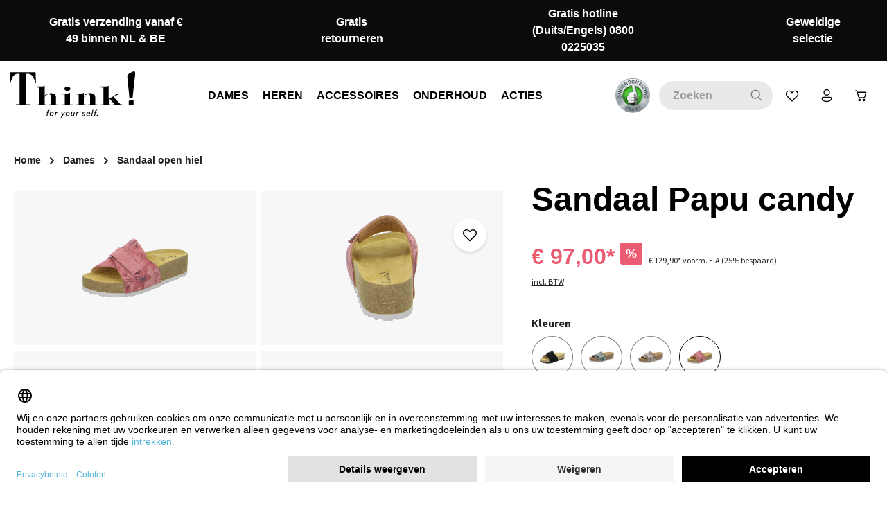

--- FILE ---
content_type: text/html; charset=UTF-8
request_url: https://www.think-schoenen-online.nl/a/sandaal-papu-candy-285-58-00010
body_size: 51325
content:
<!DOCTYPE html>
<html lang="nl"
      itemscope="itemscope"
      itemtype="https://schema.org/WebPage">


    
                            
    <head>
                    <link rel="preconnect" href="//app.usercentrics.eu">
                        <link rel="preload" href="//app.usercentrics.eu/browser-ui/latest/loader.js" as="script">
                                            <meta charset="utf-8">
            
                            <meta name="viewport"
                      content="width=device-width, initial-scale=1, shrink-to-fit=no">
            
                                <meta name="author"
                      content="">
                <meta name="robots"
                      content="index,follow">
                <meta name="revisit-after"
                      content="15 days">
                <meta name="keywords"
                      content="">
                <meta name="description"
                      content="Duurzaam, comfortabel en toch modieus. Ontdek nu de Sandaal Papu candy van Think! Snelle verzending zonder kosten ✓">
            
    <link rel="alternate"
          type="application/rss+xml"
          title="Blog Feed"
          href="/blog.rss" />

                <meta property="og:type"
          content="product">
    <meta property="og:site_name"
          content="Think! Store">
    <meta property="og:url"
          content="https://www.think-schoenen-online.nl/a/sandaal-papu-candy-285-58-00010">
    <meta property="og:title"
          content="Think! + Sandaal Papu candy | Think! Store">

    <meta property="og:description"
          content="Duurzaam, comfortabel en toch modieus. Ontdek nu de Sandaal Papu candy van Think! Snelle verzending zonder kosten ✓">
    <meta property="og:image"
          content="https://shgruhr.b-cdn.net/media/b8/de/b2/1701248721/048477-1.jpg?width=3000">

            <meta property="product:brand"
              content="Think!">
    
                        <meta property="product:price:amount"
          content="97">
    <meta property="product:price:currency"
          content="EUR">
    <meta property="product:product_link"
          content="https://www.think-schoenen-online.nl/a/sandaal-papu-candy-285-58-00010">

    <meta name="twitter:card"
          content="product">
    <meta name="twitter:site"
          content="Think! Store">
    <meta name="twitter:title"
          content="Think! + Sandaal Papu candy | Think! Store">
    <meta name="twitter:description"
          content="Duurzaam, comfortabel en toch modieus. Ontdek nu de Sandaal Papu candy van Think! Snelle verzending zonder kosten ✓">
    <meta name="twitter:image"
          content="https://shgruhr.b-cdn.net/media/b8/de/b2/1701248721/048477-1.jpg?width=3000">

                                <meta itemprop="copyrightHolder"
                      content="Think! Store">
                <meta itemprop="copyrightYear"
                      content="">
                <meta itemprop="isFamilyFriendly"
                      content="true">
                <meta itemprop="image"
                      content="https://d1dg7s83j1jms.cloudfront.net/media/59/45/df/1705927341/think-shoes-logo.svg?ts=1705927342">
            
    
                        <meta name="theme-color"
              content="#fffbf5">
    
                                                

                            <link rel="dns-prefetch" href="//d1dg7s83j1jms.cloudfront.net">
        <link rel="preconnect" href="//d1dg7s83j1jms.cloudfront.net" crossorigin>
    

    
                        <script
                    id="usercentrics-cmp"
                    data-settings-id="NplF-VELR"
                    src="https://app.usercentrics.eu/browser-ui/latest/loader.js"
                    async
            ></script>
            

                
    <script type="text/plain" data-usercentrics="Klaviyo">
        function setCookie(cookieName, cookieValue, daysToExpire) {
            const date = new Date();
            date.setTime(date.getTime() + (daysToExpire * 24 * 60 * 60 * 1000));
            const expires = "expires=" + date.toUTCString();
            document.cookie = cookieName + "=" + cookieValue + ";" + expires + ";path=/";
        }

        function getCookie(cookieName) {
            const name = cookieName + "=";
            const decodedCookie = decodeURIComponent(document.cookie);
            const cookieArray = decodedCookie.split(';');
            for(let i = 0; i < cookieArray.length; i++) {
                let cookie = cookieArray[i].trim();
                if (cookie.indexOf(name) === 0) {
                    return cookie.substring(name.length, cookie.length);
                }
            }
            return null;
        }

        function setKlaviyoCookieIfNotExists() {
            if (!getCookie('shopsyKlaviyo')) {
                setCookie('shopsyKlaviyo', 'shopsyKlaviyo', 365); // Cookie valid for 1 year
            }
        }

        setKlaviyoCookieIfNotExists();
    </script>

        
                    
    <script>
        // --- config ---
        const UC_SERVICE = 'Global-e';
        const GE_DOMAIN_RE = /(?:^|\/\/)globale-analytics-sdk\.global-e\.com\//i;

        // --- state ---
        let geConsentGranted = false;

        // === consent helpers =======================================================
        // read current consent for a given DPS from UC_UI (works sync/async, base/full)
        function getUcConsentFor(serviceName, cb) {
            if (!window.UC_UI) {
                cb(false);
                return;
            }

            function pickGranted(services) {
                if (!services) return cb(false);
                // match by name or dataProcessor (both appear in UC)
                const s = services.find(v =>
                    v && (v.name === serviceName || v.dataProcessor === serviceName)
                );
                const granted = !!(s && (
                    // newer objects: s.consent?.status
                    (s.consent && s.consent.status === true) ||
                    // some versions expose status directly
                    s.status === true
                ));
                cb(granted);
            }

            try {
                if (typeof UC_UI.getServicesBaseInfo === 'function') {
                    const res = UC_UI.getServicesBaseInfo();         // may be array or promise
                    if (res && typeof res.then === 'function') res.then(pickGranted);
                    else pickGranted(res);
                    return;
                }
                if (typeof UC_UI.getServicesFullInfo === 'function') {
                    UC_UI.getServicesFullInfo().then(pickGranted);
                    return;
                }
            } catch (e) { /* ignore */
            }

            // fallback if API shape unexpected
            cb(false);
        }

        // probe current consent once UC is ready (polls up to ~8s)
        function probeCurrentConsent() {
            let tries = 0, t = setInterval(function () {
                tries++;
                if (window.UC_UI) {
                    clearInterval(t);
                    getUcConsentFor(UC_SERVICE, function (granted) {
                        geConsentGranted = granted;
                        if (granted) enableGlobaleAnalytics();
                    });
                }
                if (tries > 16) clearInterval(t); // stop after ~8s
            }, 500);
        }

        // listen to UC event (your existing custom event)
        function handleUcConsent(e) {
            const granted = !!(e && e.detail && e.detail[UC_SERVICE]);
            geConsentGranted = granted;
            if (granted) enableGlobaleAnalytics();
        }

        // === interception / activation ============================================
        // convert matching <script> to UC placeholder (keep src, only type)
        function convertToUcPlaceholder(node) {
            try {
                node.type = 'text/plain';
                node.setAttribute('data-usercentrics', UC_SERVICE);
                // keep node.src (no data-src)
            } catch (_) {
            }
        }

        function activateGlobalePlaceholders() {
            document
                .querySelectorAll('script[type="text/plain"][data-usercentrics="' + UC_SERVICE + '"]')
                .forEach(function (ph) {
                    ph.type = 'text/javascript';
                });
        }

        function enableGlobaleAnalytics() {
            activateGlobalePlaceholders();
        }

        function patchInjector() {
            const ap = Element.prototype.appendChild;
            const ib = Element.prototype.insertBefore;

            function shouldIntercept(node) {
                return node && node.tagName === 'SCRIPT' && node.src &&
                    GE_DOMAIN_RE.test(node.src) && !geConsentGranted;
            }

            Element.prototype.appendChild = function (node) {
                if (shouldIntercept(node)) convertToUcPlaceholder(node);
                return ap.call(this, node);
            };
            Element.prototype.insertBefore = function (node, ref) {
                if (shouldIntercept(node)) convertToUcPlaceholder(node);
                return ib.call(this, node, ref || null); // always 2 args
            };
        }

        function observePlaceholders() {
            const mo = new MutationObserver(function (muts) {
                if (!geConsentGranted) return;
                muts.forEach(function (m) {
                    m.addedNodes.forEach(function (n) {
                        if (n.nodeType === 1 && n.tagName === 'SCRIPT' &&
                            n.getAttribute('data-usercentrics') === UC_SERVICE &&
                            n.type === 'text/plain') {
                            n.type = 'text/javascript';
                        }
                    });
                });
            });
            mo.observe(document.documentElement, {childList: true, subtree: true});
        }

        // === init early ============================================================
        patchInjector();
        observePlaceholders();
        window.addEventListener('ucEvent', handleUcConsent); // your UC window event
        probeCurrentConsent(); // handle reload: read current consent immediately
    </script>

                    
                                        
        
    

        

                    <link rel="icon" href="https://d1dg7s83j1jms.cloudfront.net/media/70/00/e6/1705927342/favicon_(38).ico?ts=1705927342">
        
                                <link rel="apple-touch-icon"
                  href="https://shgruhr.b-cdn.net/media/25/12/3c/1705927341/app-icon_(38).png?width=3000">
                    
                        
    <link rel="canonical" href="https://www.think-schoenen-online.nl/a/sandaal-papu-candy-285-58-00010"/>

                    <title itemprop="name">Think! + Sandaal Papu candy | Think! Store</title>
        
            
                                                                            <link rel="stylesheet"
                      href="https://d1dg7s83j1jms.cloudfront.net/theme/55c30e42c0fc8e71f15f8980071229a5/css/all.css?1764109713">
                                    

                
                
                

            
        
        <style data-plugin="zenitPlatformNotificationBar">
            
            /* Beginn CSS */

@media (max-width: 990px) {

  .notification-bar .notification-bar-collapse-content .notification-text {

    font-size: calc(0.75rem + 1vw);

    font-weight: 900;

  }

}

/* Ende CSS */


        </style>

    


                    
    <script>
        window.features = {"V6_5_0_0":true,"v6.5.0.0":true,"V6_6_0_0":true,"v6.6.0.0":true,"V6_7_0_0":false,"v6.7.0.0":false,"V6_8_0_0":false,"v6.8.0.0":false,"ADDRESS_SELECTION_REWORK":false,"address.selection.rework":false,"DISABLE_VUE_COMPAT":false,"disable.vue.compat":false,"ACCESSIBILITY_TWEAKS":false,"accessibility.tweaks":false,"ADMIN_VITE":false,"admin.vite":false,"TELEMETRY_METRICS":false,"telemetry.metrics":false,"PERFORMANCE_TWEAKS":false,"performance.tweaks":false,"CACHE_REWORK":false,"cache.rework":false,"PAYPAL_SETTINGS_TWEAKS":false,"paypal.settings.tweaks":false,"SSO":false,"sso":false,"FEATURE_SWAGCMSEXTENSIONS_1":true,"feature.swagcmsextensions.1":true,"FEATURE_SWAGCMSEXTENSIONS_2":true,"feature.swagcmsextensions.2":true,"FEATURE_SWAGCMSEXTENSIONS_8":true,"feature.swagcmsextensions.8":true,"FEATURE_SWAGCMSEXTENSIONS_63":true,"feature.swagcmsextensions.63":true,"RULE_BUILDER":true,"rule.builder":true,"FLOW_BUILDER":true,"flow.builder":true,"ADVANCED_SEARCH":true,"advanced.search":true,"RETURNS_MANAGEMENT":true,"returns.management":true,"TEXT_GENERATOR":true,"text.generator":true,"CHECKOUT_SWEETENER":true,"checkout.sweetener":true,"IMAGE_CLASSIFICATION":true,"image.classification":true,"PROPERTY_EXTRACTOR":true,"property.extractor":true,"REVIEW_SUMMARY":true,"review.summary":true,"REVIEW_TRANSLATOR":true,"review.translator":true,"CONTENT_GENERATOR":true,"content.generator":true,"EXPORT_ASSISTANT":true,"export.assistant":true,"QUICK_ORDER":true,"quick.order":true,"EMPLOYEE_MANAGEMENT":true,"employee.management":true,"QUOTE_MANAGEMENT":true,"quote.management":true,"CAPTCHA":true,"captcha":true,"NATURAL_LANGUAGE_SEARCH":true,"natural.language.search":true,"IMAGE_UPLOAD_SEARCH":true,"image.upload.search":true,"ORDER_APPROVAL":true,"order.approval":true,"SPATIAL_CMS_ELEMENT":true,"spatial.cms.element":true,"SHOPPING_LISTS":true,"shopping.lists":true,"TEXT_TO_IMAGE_GENERATION":true,"text.to.image.generation":true,"SPATIAL_SCENE_EDITOR":false,"spatial.scene.editor":false};
    </script>
        
                    <!-- WbmTagManagerAnalytics Head Snippet Start -->
                                    
                

                
                
                            
        
        
                            
                                                                                                        
                                        


            <script id="wbmTagMangerDefine" >
            let gtmIsTrackingProductClicks = Boolean(1),
                gtmIsTrackingAddToWishlistClicks = Boolean(),
                gtmContainerId = 'GTM-M5FN3MT',
                hasSWConsentSupport = Boolean();
            window.wbmScriptIsSet = false;
            window.dataLayer = window.dataLayer || [];
            window.dataLayer.push({"event":"user","id":null});
        </script>

        <script id="wbmTagMangerDataLayer" >
            window.dataLayer.push({ ecommerce: null });
            window.dataLayer.push({"event":"view_item","ecommerce":{"value":129.9,"items":[{"item_category":"Mules &amp; Clogs","price":97,"item_brand":"Think!","item_id":"285-58-00010","item_name":"Sandaal Papu candy","item_variant":""}],"currency":"EUR"},"google_tag_params":{"ecomm_prodid":"285-58-00010","ecomm_pagetype":"product"}});

            
                

                    </script>    
                        <script id="wbmTagManger"  data-usercentrics="Google Tag Manager">
                function getCookie(name) {
                    var cookieMatch = document.cookie.match(name + '=(.*?)(;|$)');
                    return cookieMatch && decodeURI(cookieMatch[1]);
                }

                let gtmCookieSet = getCookie('wbm-tagmanager-enabled');
                
                let googleTag = function(w,d,s,l,i){w[l]=w[l]||[];w[l].push({'gtm.start':new Date().getTime(),event:'gtm.js'});var f=d.getElementsByTagName(s)[0],j=d.createElement(s),dl=l!='dataLayer'?'&l='+l:'';j.async=true;j.src='https://data.think-schoenen-online.nl/gtm.js?id='+i+dl+'';f.parentNode.insertBefore(j,f);};
                

                if (hasSWConsentSupport && gtmCookieSet === null) {
                    window.wbmGoogleTagmanagerId = gtmContainerId;
                    window.wbmScriptIsSet = false;
                    window.googleTag = googleTag;
                } else {
                    window.wbmScriptIsSet = true;
                    googleTag(window, document, 'script', 'dataLayer', gtmContainerId);
                    googleTag = null;

                    window.dataLayer = window.dataLayer || [];
                    function gtag() { dataLayer.push(arguments); }

                    if (hasSWConsentSupport) {
                        (() => {
                            const analyticsStorageEnabled = document.cookie.split(';').some((item) => item.trim().includes('google-analytics-enabled=1'));
                            const adsEnabled = document.cookie.split(';').some((item) => item.trim().includes('google-ads-enabled=1'));

                            gtag('consent', 'update', {
                                'ad_storage': adsEnabled ? 'granted' : 'denied',
                                'ad_user_data': adsEnabled ? 'granted' : 'denied',
                                'ad_personalization': adsEnabled ? 'granted' : 'denied',
                                'analytics_storage': analyticsStorageEnabled ? 'granted' : 'denied'
                            });
                        })();
                    }
                }

                
            </script><!-- WbmTagManagerAnalytics Head Snippet End -->
            
                                
            <script type="text/javascript"
                                src='https://www.google.com/recaptcha/api.js'
                defer></script>
        <script>
                            window.googleReCaptchaV2Active = true;
                                </script>
            

    
                
        
                                            <script>
                window.activeNavigationId = '0211c5d6cf1c48ea983a6e3986d94690';
                window.router = {
                    'frontend.cart.offcanvas': '/checkout/offcanvas',
                    'frontend.cookie.offcanvas': '/cookie/offcanvas',
                    'frontend.checkout.finish.page': '/checkout/finish',
                    'frontend.checkout.info': '/widgets/checkout/info',
                    'frontend.menu.offcanvas': '/widgets/menu/offcanvas',
                    'frontend.cms.page': '/widgets/cms',
                    'frontend.cms.navigation.page': '/widgets/cms/navigation',
                    'frontend.account.addressbook': '/widgets/account/address-book',
                    'frontend.country.country-data': '/country/country-state-data',
                    'frontend.app-system.generate-token': '/app-system/Placeholder/generate-token',
                    };
                window.salesChannelId = 'a41ca1964f27432bb068b3879c3e01dc';
            </script>
        

        
    <script>
        window.router['widgets.swag.cmsExtensions.quickview'] = '/swag/cms-extensions/quickview';
        window.router['widgets.swag.cmsExtensions.quickview.variant'] = '/swag/cms-extensions/quickview/variant';
    </script>


    
    

    <script>
        window.router['frontend.product.review.translate'] = '/translate-review';
    </script>

                                <script>
                
                window.breakpoints = {"xs":0,"sm":576,"md":768,"lg":992,"xl":1200,"xxl":1400};
            </script>
        
                                    <script>
                    window.customerLoggedInState = 0;

                    window.wishlistEnabled = 1;
                </script>
                    
                        
                            <script>
                window.themeAssetsPublicPath = 'https://d1dg7s83j1jms.cloudfront.net/theme/018d3131791071898d688ca77a102604/assets/';
            </script>
        
                        
    <script>
        window.validationMessages = {"required":"De invoer mag niet leeg zijn.","email":"Ongeldig e-mailadres. E-mailadressen moeten het formaat `user@example.com` hebben en een `@` en een `.` bevatten.","confirmation":"De invoer is niet identiek.","minLength":"De invoer is te kort."};
    </script>
        
                
                                                        <script>
                        window.themeJsPublicPath = 'https://d1dg7s83j1jms.cloudfront.net/theme/55c30e42c0fc8e71f15f8980071229a5/js/';
                    </script>
                                            <script type="text/javascript" src="https://d1dg7s83j1jms.cloudfront.net/theme/55c30e42c0fc8e71f15f8980071229a5/js/storefront/storefront.js?1764109722" defer></script>
                                            <script type="text/javascript" src="https://d1dg7s83j1jms.cloudfront.net/theme/55c30e42c0fc8e71f15f8980071229a5/js/swag-cms-extensions/swag-cms-extensions.js?1764109722" defer></script>
                                            <script type="text/javascript" src="https://d1dg7s83j1jms.cloudfront.net/theme/55c30e42c0fc8e71f15f8980071229a5/js/swag-pay-pal/swag-pay-pal.js?1764109722" defer></script>
                                            <script type="text/javascript" src="https://d1dg7s83j1jms.cloudfront.net/theme/55c30e42c0fc8e71f15f8980071229a5/js/swag-amazon-pay/swag-amazon-pay.js?1764109723" defer></script>
                                            <script type="text/javascript" src="https://d1dg7s83j1jms.cloudfront.net/theme/55c30e42c0fc8e71f15f8980071229a5/js/pluszwei-back-in-stock-reminder/pluszwei-back-in-stock-reminder.js?1764109723" defer></script>
                                            <script type="text/javascript" src="https://d1dg7s83j1jms.cloudfront.net/theme/55c30e42c0fc8e71f15f8980071229a5/js/emcgn-no-variant-preselection/emcgn-no-variant-preselection.js?1764109723" defer></script>
                                            <script type="text/javascript" src="https://d1dg7s83j1jms.cloudfront.net/theme/55c30e42c0fc8e71f15f8980071229a5/js/neti-next-store-locator/neti-next-store-locator.js?1764109723" defer></script>
                                            <script type="text/javascript" src="https://d1dg7s83j1jms.cloudfront.net/theme/55c30e42c0fc8e71f15f8980071229a5/js/wbm-tag-manager-analytics/wbm-tag-manager-analytics.js?1764109723" defer></script>
                                            <script type="text/javascript" src="https://d1dg7s83j1jms.cloudfront.net/theme/55c30e42c0fc8e71f15f8980071229a5/js/dkd-cms-html-video/dkd-cms-html-video.js?1764109723" defer></script>
                                            <script type="text/javascript" src="https://d1dg7s83j1jms.cloudfront.net/theme/55c30e42c0fc8e71f15f8980071229a5/js/netzp-blog6/netzp-blog6.js?1764109723" defer></script>
                                            <script type="text/javascript" src="https://d1dg7s83j1jms.cloudfront.net/theme/55c30e42c0fc8e71f15f8980071229a5/js/subscription/subscription.js?1764109723" defer></script>
                                            <script type="text/javascript" src="https://d1dg7s83j1jms.cloudfront.net/theme/55c30e42c0fc8e71f15f8980071229a5/js/checkout-sweetener/checkout-sweetener.js?1764109723" defer></script>
                                            <script type="text/javascript" src="https://d1dg7s83j1jms.cloudfront.net/theme/55c30e42c0fc8e71f15f8980071229a5/js/text-translator/text-translator.js?1764109723" defer></script>
                                            <script type="text/javascript" src="https://d1dg7s83j1jms.cloudfront.net/theme/55c30e42c0fc8e71f15f8980071229a5/js/employee-management/employee-management.js?1764109723" defer></script>
                                            <script type="text/javascript" src="https://d1dg7s83j1jms.cloudfront.net/theme/55c30e42c0fc8e71f15f8980071229a5/js/quick-order/quick-order.js?1764109723" defer></script>
                                            <script type="text/javascript" src="https://d1dg7s83j1jms.cloudfront.net/theme/55c30e42c0fc8e71f15f8980071229a5/js/advanced-search/advanced-search.js?1764109723" defer></script>
                                            <script type="text/javascript" src="https://d1dg7s83j1jms.cloudfront.net/theme/55c30e42c0fc8e71f15f8980071229a5/js/captcha/captcha.js?1764109723" defer></script>
                                            <script type="text/javascript" src="https://d1dg7s83j1jms.cloudfront.net/theme/55c30e42c0fc8e71f15f8980071229a5/js/quote-management/quote-management.js?1764109723" defer></script>
                                            <script type="text/javascript" src="https://d1dg7s83j1jms.cloudfront.net/theme/55c30e42c0fc8e71f15f8980071229a5/js/a-i-search/a-i-search.js?1764109723" defer></script>
                                            <script type="text/javascript" src="https://d1dg7s83j1jms.cloudfront.net/theme/55c30e42c0fc8e71f15f8980071229a5/js/spatial-cms-element/spatial-cms-element.js?1764109723" defer></script>
                                            <script type="text/javascript" src="https://d1dg7s83j1jms.cloudfront.net/theme/55c30e42c0fc8e71f15f8980071229a5/js/order-approval/order-approval.js?1764109723" defer></script>
                                            <script type="text/javascript" src="https://d1dg7s83j1jms.cloudfront.net/theme/55c30e42c0fc8e71f15f8980071229a5/js/shopping-list/shopping-list.js?1764109723" defer></script>
                                            <script type="text/javascript" src="https://d1dg7s83j1jms.cloudfront.net/theme/55c30e42c0fc8e71f15f8980071229a5/js/maxia-listing-variants6/maxia-listing-variants6.js?1764109723" defer></script>
                                            <script type="text/javascript" src="https://d1dg7s83j1jms.cloudfront.net/theme/55c30e42c0fc8e71f15f8980071229a5/js/prems-auto-complete6/prems-auto-complete6.js?1764109723" defer></script>
                                            <script type="text/javascript" src="https://d1dg7s83j1jms.cloudfront.net/theme/55c30e42c0fc8e71f15f8980071229a5/js/shopsy-klaviyo6/shopsy-klaviyo6.js?1764109723" defer></script>
                                            <script type="text/javascript" src="https://d1dg7s83j1jms.cloudfront.net/theme/55c30e42c0fc8e71f15f8980071229a5/js/solid-product-videos/solid-product-videos.js?1764109723" defer></script>
                                            <script type="text/javascript" src="https://d1dg7s83j1jms.cloudfront.net/theme/55c30e42c0fc8e71f15f8980071229a5/js/tonur-packstation6/tonur-packstation6.js?1764109723" defer></script>
                                            <script type="text/javascript" src="https://d1dg7s83j1jms.cloudfront.net/theme/55c30e42c0fc8e71f15f8980071229a5/js/proxa-shoppable-instagram-feed-s-w6/proxa-shoppable-instagram-feed-s-w6.js?1764109723" defer></script>
                                            <script type="text/javascript" src="https://d1dg7s83j1jms.cloudfront.net/theme/55c30e42c0fc8e71f15f8980071229a5/js/zenit-platform-notification-bar/zenit-platform-notification-bar.js?1764109723" defer></script>
                                            <script type="text/javascript" src="https://d1dg7s83j1jms.cloudfront.net/theme/55c30e42c0fc8e71f15f8980071229a5/js/cbax-modul-analytics/cbax-modul-analytics.js?1764109723" defer></script>
                                            <script type="text/javascript" src="https://d1dg7s83j1jms.cloudfront.net/theme/55c30e42c0fc8e71f15f8980071229a5/js/shopsy-klaviyo-properties-addon6/shopsy-klaviyo-properties-addon6.js?1764109723" defer></script>
                                            <script type="text/javascript" src="https://d1dg7s83j1jms.cloudfront.net/theme/55c30e42c0fc8e71f15f8980071229a5/js/zenit-platform-horizon/zenit-platform-horizon.js?1764109722" defer></script>
                                            <script type="text/javascript" src="https://d1dg7s83j1jms.cloudfront.net/theme/55c30e42c0fc8e71f15f8980071229a5/js/shg-ruhr-theme-base/shg-ruhr-theme-base.js?1764109723" defer></script>
                                            <script type="text/javascript" src="https://d1dg7s83j1jms.cloudfront.net/theme/55c30e42c0fc8e71f15f8980071229a5/js/shg-ruhr-theme-think/shg-ruhr-theme-think.js?1764109723" defer></script>
                                                        

    
    
    

    
        
        
        
        
    
        
        

                                
    <script>
        window.mollie_javascript_use_shopware = '0'
    </script>

            <script type="text/javascript" src="https://d1dg7s83j1jms.cloudfront.net/bundles/molliepayments/mollie-payments.js?1760020820" defer></script>
    



                                            
            
            
            <script>window.maxiaListingVariants = {"cmsPageId":"7a6d253a67204037966f42b0119704d5","ajaxUrl":"\/maxia-variants\/product","popupCloseIcon":"<span class=\"icon icon-x icon-sm\">\n                    <svg xmlns=\"http:\/\/www.w3.org\/2000\/svg\" xmlns:xlink=\"http:\/\/www.w3.org\/1999\/xlink\" width=\"24\" height=\"24\" viewBox=\"0 0 24 24\"><defs><path d=\"m4.397 4.554.073-.084a.75.75 0 0 1 .976-.073l.084.073L12 10.939l6.47-6.47a.75.75 0 1 1 1.06 1.061L13.061 12l6.47 6.47a.75.75 0 0 1 .072.976l-.073.084a.75.75 0 0 1-.976.073l-.084-.073L12 13.061l-6.47 6.47a.75.75 0 0 1-1.06-1.061L10.939 12l-6.47-6.47a.75.75 0 0 1-.072-.976l.073-.084-.073.084Z\" id=\"icons-fluent-outline-x\" \/><\/defs><use xlink:href=\"#icons-fluent-outline-x\" \/><\/svg>\n          <\/span>","popupCloseButtonLabel":"Variantenauswahl schlie\u00dfen","quickBuyDetailLink":true,"detailRedirectUrl":"\/maxia-variants\/redirect"};</script>
        

    
    </head>

        <body class="is-ctl-product is-act-index has-product-actions has-marketing-slider has-pw-toggle is-flyout-fullscreen is-cms is-lo-full-width-boxed is-tb-default is-srch-default is-mn-offcanvas-lg">

            
                
    
    
            <div id="page-top" class="skip-to-content bg-primary-subtle text-primary-emphasis overflow-hidden" tabindex="-1">
            <div class="container skip-to-content-container d-flex justify-content-center visually-hidden-focusable">
                                                                                        <a href="#content-main" class="skip-to-content-link d-inline-flex text-decoration-underline m-1 p-2 fw-bold gap-2">
                                Ga naar de hoofdinhoud
                            </a>
                                            
                                    
            <a href="#header-main-search-input"
           class="skip-to-content-link d-inline-flex text-decoration-underline m-1 p-2 fw-bold gap-2 d-none d-sm-block">
            Ga naar de zoekopdracht
        </a>
    
                                    
            <a href="#main-navigation-menu" class="skip-to-content-link d-inline-flex text-decoration-underline m-1 p-2 fw-bold gap-2 d-none d-xl-block">
            Ga naar de hoofdnavigatie
        </a>
                                </div>
        </div>
        
    
            
                        
                
                
    
                        
                            
                            
                            
                            
        
                    <div id="notification-bar"
                 class="notification-bar notification-bar-top d-block d-sm-block d-md-block d-lg-block d-xl-block"
                 data-zenit-notification-bar="true"
                 data-zenit-notification-bar-options='{ "id": "4355343255115551695137472182228726334889924242070", "btnCloseBanner": "", "collapsable": "", "expandable": "", "expiration": 365 }'>

                                                                                
                                            <div class="notification-bar-collapse-content collapse" id="notification-bar-collapse" >
                            <div class="content-inner">
                                <div class="container">
                                    <div class="row align-items-center">
                                        <div class="notification-bar-column column-text col">
                                            <div class="column-inner">
                                                                            
            <div class="notification-text "
                    >

                            <div class="text-items">
                                            <span class="text-item"
                              >
                            <span class="item-entry">20 % KORTING | CODE: BLACK</span>
                        </span>
                                    </div>
                    </div>
                                                </div>
                                        </div>

                                                                            </div>
                                    <div class="row">
                                                                                    <div class="notification-bar-column column-info col-12">
                                                        <p class="notification-infotext text-right">* Geldt voor het volledige assortiment. Niet cumuleerbaar met andere acties. Alleen tot 02-12-2025.</p>
                                            </div>
                                                                            </div>
                                </div>
                            </div>
                        </div>
                                                </div>
                    
    
    
                            <noscript>
                <iframe src="https://data.think-schoenen-online.nl/ns.html?id=GTM-M5FN3MT"
                        height="0"
                        width="0"
                        style="display:none;visibility:hidden"
                        title="Google Tagmanager">

                </iframe>
            </noscript>
            
                <noscript class="noscript-main">
                
            <div role="alert"
         aria-live="polite"
                  class="alert alert-info alert-has-icon">
                                                                        
                                                                            
                                    
                <span class="icon icon-info" aria-hidden="true">
                                        <svg xmlns="http://www.w3.org/2000/svg" xmlns:xlink="http://www.w3.org/1999/xlink" width="24" height="24" viewBox="0 0 24 24"><defs><path d="M12 7c.5523 0 1 .4477 1 1s-.4477 1-1 1-1-.4477-1-1 .4477-1 1-1zm1 9c0 .5523-.4477 1-1 1s-1-.4477-1-1v-5c0-.5523.4477-1 1-1s1 .4477 1 1v5zm11-4c0 6.6274-5.3726 12-12 12S0 18.6274 0 12 5.3726 0 12 0s12 5.3726 12 12zM12 2C6.4772 2 2 6.4772 2 12s4.4772 10 10 10 10-4.4772 10-10S17.5228 2 12 2z" id="icons-default-info" /></defs><use xlink:href="#icons-default-info" fill="#758CA3" fill-rule="evenodd" /></svg>
                    </span>
    
                                                        
                                    
                    <div class="alert-content-container">
                <div class="alert-contents">
        
                                                            <div class="alert-content">                                                    Om alle functies van onze shop te kunnen gebruiken, adviseren wij u om Javascript in uw browser in te schakelen.
                                                                </div>                
</div>

                                </div>
            </div>

            </noscript>
        


                
    <div class="page-wrapper">

                                                
                                                                                                                                                                                                                                                                                                                                                    
                                                                            
                                        
                                
                                                                                                                                                
                                                            
                                
                                                    
                                                                                
                                                
                
                
                
                
                
                                
                                                
                                                                
                                
                
    
                <header
                    class="header-main header-single-line header-single-line-mobile header-logo-left"
                    data-zen-sticky-header="true"
                    data-zen-sticky-header-options="{&quot;viewports&quot;:[&quot;XXL&quot;,&quot;XS&quot;,&quot;SM&quot;,&quot;MD&quot;,&quot;LG&quot;,&quot;XL&quot;],&quot;scrollOffset&quot;:&quot;&quot;,&quot;autoHide&quot;:true}"
                                            data-zen-header-tooltips="true"
                        data-zen-header-tooltips-options="{&quot;tooltipPlacement&quot;:&quot;left&quot;}"
                                    >
                    <div class="header-inner">
                                                                                                                        
                                            <div class="collapse show"
                     id="topBarCollapse">
                        
            <div class="top-bar">
            <nav class="top-bar-nav">
                                    <div class="top-bar-nav-item top-bar-marketing">
                                    
            
        <div class="text-slider"
             data-zen-text-slider="true"
             data-zen-text-slider-options="{&quot;interval&quot;:4000}"
             aria-label="Gratis verzending vanaf € 49 binnen NL &amp; BE  Gratis retourneren  Gratis hotline (Duits/Engels) 0800 0225035  Geweldige selectie">
            <div class="text-items text-slider-items">
                                    <div class="text-item text-slider-item"
                         aria-hidden="true">
                        <span class="item-entry">
                                                            <font size="3">Gratis verzending vanaf € 49 binnen NL & BE</font>
                                                    </span>
                    </div>
                                    <div class="text-item text-slider-item"
                         aria-hidden="true">
                        <span class="item-entry">
                                                            
                                                    </span>
                    </div>
                                    <div class="text-item text-slider-item"
                         aria-hidden="true">
                        <span class="item-entry">
                                                            <font size="3">Gratis retourneren</font>
                                                    </span>
                    </div>
                                    <div class="text-item text-slider-item"
                         aria-hidden="true">
                        <span class="item-entry">
                                                            
                                                    </span>
                    </div>
                                    <div class="text-item text-slider-item"
                         aria-hidden="true">
                        <span class="item-entry">
                                                            <font size="3">Gratis hotline (Duits/Engels) 0800 0225035</font>
                                                    </span>
                    </div>
                                    <div class="text-item text-slider-item"
                         aria-hidden="true">
                        <span class="item-entry">
                                                            
                                                    </span>
                    </div>
                                    <div class="text-item text-slider-item"
                         aria-hidden="true">
                        <span class="item-entry">
                                                            <font size="3">Geweldige selectie</font>
                                                    </span>
                    </div>
                            </div>
        </div>

                                </div>
                            </nav>
        </div>
                    </div>
                        
                <div class="nav-header ">
            <div class="container">
                <div class="header-row row gx-1 align-items-center ">
                                                                <div class="header-logo-col col-auto col-md-auto order-1">
                                <div class="header-logo-main text-center">
                    <a class="header-logo-main-link"
               href="/"
               title="Naar de startpagina">
                                
                        <picture class="header-logo-picture d-block m-auto">
                                                                            
                                                                            
                                                                                    <img src="https://d1dg7s83j1jms.cloudfront.net/media/59/45/df/1705927341/think-shoes-logo.svg?ts=1705927342"
                                     alt="Naar de startpagina"
                                     class="img-fluid header-logo-main-img">
                                                                        </picture>
                
            </a>
            </div>
                        </div>
                    
                                                                        <div class="header-nav-col nav-main d-none d-xl-flex flex-grow-2 col-xl order-lg-2 ">
                                                                        
                    
                 
    <div class="main-navigation"
         id="mainNavigation"
                    data-flyout-menu="true"
                    >
                            <div class="container">
                                                    
                                    <nav class="nav main-navigation-menu"
                        id="main-navigation-menu"
                        aria-label="Hoofdnavigatie"
                        itemscope="itemscope"
                        itemtype="https://schema.org/SiteNavigationElement">
                        
                            
                                                    
                                                                                            
                                    
    
    
                    
    <div class="main-navigation-item flyout">
                    
                                                                            
            <a class="nav-link main-navigation-link nav-item-dbee34b4255649ab803562c809d329cf  active"
                href="https://www.think-schoenen-online.nl/dames/"
                itemprop="url"
                                                                                data-flyout-menu-trigger="dbee34b4255649ab803562c809d329cf"
                                                    >

                                <div class="main-navigation-link-text has-children" data-hover="Dames">
                                                                                                
                                                            
                    <span class="main-navigation-link-name" data-hover="Dames" itemprop="name">Dames</span>

                                                                                                
                    
                                                                                                    
                                    </div>
            </a>

                    
                                        </div>
                                                                                            
                                    
    
    
                    
    <div class="main-navigation-item flyout">
                    
                                        
            <a class="nav-link main-navigation-link nav-item-09b7910dc945446ea6a55f41455760d0 "
                href="https://www.think-schoenen-online.nl/heren/"
                itemprop="url"
                                                                                data-flyout-menu-trigger="09b7910dc945446ea6a55f41455760d0"
                                                    >

                                <div class="main-navigation-link-text has-children" data-hover="Heren">
                                                                                                
                                                            
                    <span class="main-navigation-link-name" data-hover="Heren" itemprop="name">Heren</span>

                                                                                                
                    
                                                                                                    
                                    </div>
            </a>

                    
                                        </div>
                                                                                            
                                    
    
    
                    
    <div class="main-navigation-item flyout">
                    
                                        
            <a class="nav-link main-navigation-link nav-item-ff03151dea7145609ec0a6fcf3f93dd7 "
                href="https://www.think-schoenen-online.nl/accessoires/"
                itemprop="url"
                                                                                data-flyout-menu-trigger="ff03151dea7145609ec0a6fcf3f93dd7"
                                                    >

                                <div class="main-navigation-link-text has-children" data-hover="Accessoires">
                                                                                                
                                                            
                    <span class="main-navigation-link-name" data-hover="Accessoires" itemprop="name">Accessoires</span>

                                                                                                
                    
                                                                                                    
                                    </div>
            </a>

                    
                                        </div>
                                                                                            
                                    
    
    
                    
    <div class="main-navigation-item flyout">
                    
                                        
            <a class="nav-link main-navigation-link nav-item-133b0d2489364a359c6ad96ec0e8b46b "
                href="https://www.think-schoenen-online.nl/onderhoud/"
                itemprop="url"
                                                                                data-flyout-menu-trigger="133b0d2489364a359c6ad96ec0e8b46b"
                                                    >

                                <div class="main-navigation-link-text has-children" data-hover="Onderhoud">
                                                                                                
                                                            
                    <span class="main-navigation-link-name" data-hover="Onderhoud" itemprop="name">Onderhoud</span>

                                                                                                
                    
                                                                                                    
                                    </div>
            </a>

                    
                                        </div>
                                                                                            
                                    
    
    
                    
    <div class="main-navigation-item flyout">
                    
                                        
            <a class="nav-link main-navigation-link nav-item-cdd1a86efcb74497b7ba3baa77b526cd "
                href="https://www.think-schoenen-online.nl/acties/"
                itemprop="url"
                                                                                data-flyout-menu-trigger="cdd1a86efcb74497b7ba3baa77b526cd"
                                                    >

                                <div class="main-navigation-link-text has-children" data-hover="Acties">
                                                                                                
                                                            
                    <span class="main-navigation-link-name" data-hover="Acties" itemprop="name">Acties</span>

                                                                                                
                    
                                                                                                    
                                    </div>
            </a>

                    
                                        </div>
                                                                        </nav>
                

                                                                </div>
        
                                                                                                                                                                                                                                                                                                                                                                                                                                                                                                                                                                                
                                                                        <div class="navigation-flyouts">
                                                                                                                                                            
            <div class="navigation-flyout"
             data-flyout-menu-id="dbee34b4255649ab803562c809d329cf">

                        <div class="navigation-flyout-inner">
                <div class="container">
                                                                        
        
            <div class="row navigation-flyout-content">
                <div class="col">
        <div class="navigation-flyout-categories">
                        
                
        
        
        
                                                                                                                                                                                                                                                                                            
        
    <div class="row navigation-flyout-categories is-level-0">
                                            
                                                            
                                
                
                <div class=" navigation-flyout-col">
                                                                                                                            <a class="nav-item nav-link navigation-flyout-link is-level-0"
                                   href="https://www.think-schoenen-online.nl/dames/enkellaars/"
                                   itemprop="url"
                                                                      title="Enkellaars">

                                                                                                                                                                
                                                                                            
                                    <span itemprop="name">Enkellaars</span>

                                                                                                            </a>
                                                                        
                                                                                                                                                                    
    
        
        
        
    
        
    <div class="navigation-flyout-categories is-level-1">
            </div>
                                                                                        </div>
            
                                                            
                                                            
                                
                
                <div class=" navigation-flyout-col">
                                                                                                                            <a class="nav-item nav-link navigation-flyout-link is-level-0"
                                   href="https://www.think-schoenen-online.nl/dames/laars/"
                                   itemprop="url"
                                                                      title="Laars">

                                                                                                                                                                
                                                                                            
                                    <span itemprop="name">Laars</span>

                                                                                                            </a>
                                                                        
                                                                                                                                                                    
    
        
        
        
    
        
    <div class="navigation-flyout-categories is-level-1">
            </div>
                                                                                        </div>
            
                                                            
                                                            
                                
                
                <div class=" navigation-flyout-col">
                                                                                                                            <a class="nav-item nav-link navigation-flyout-link is-level-0"
                                   href="https://www.think-schoenen-online.nl/dames/instapper/"
                                   itemprop="url"
                                                                      title="Instapper">

                                                                                                                                                                
                                                                                            
                                    <span itemprop="name">Instapper</span>

                                                                                                            </a>
                                                                        
                                                                                                                                                                    
    
        
        
        
    
        
    <div class="navigation-flyout-categories is-level-1">
            </div>
                                                                                        </div>
            
                                                            
                                                            
                                
                
                <div class=" navigation-flyout-col">
                                                                                                                            <a class="nav-item nav-link navigation-flyout-link is-level-0"
                                   href="https://www.think-schoenen-online.nl/dames/sneaker/"
                                   itemprop="url"
                                                                      title="Sneaker">

                                                                                                                                                                
                                                                                            
                                    <span itemprop="name">Sneaker</span>

                                                                                                            </a>
                                                                        
                                                                                                                                                                    
    
        
        
        
    
        
    <div class="navigation-flyout-categories is-level-1">
            </div>
                                                                                        </div>
            
                                                            
                                                            
                                
                
                <div class=" navigation-flyout-col">
                                                                                                                            <a class="nav-item nav-link navigation-flyout-link is-level-0"
                                   href="https://www.think-schoenen-online.nl/dames/veterschoen/"
                                   itemprop="url"
                                                                      title="Veterschoen">

                                                                                                                                                                
                                                                                            
                                    <span itemprop="name">Veterschoen</span>

                                                                                                            </a>
                                                                        
                                                                                                                                                                    
    
        
        
        
    
        
    <div class="navigation-flyout-categories is-level-1">
            </div>
                                                                                        </div>
            
                                                            
                                                            
                                
                
                <div class=" navigation-flyout-col">
                                                                                                                            <a class="nav-item nav-link navigation-flyout-link is-level-0"
                                   href="https://www.think-schoenen-online.nl/dames/pump/"
                                   itemprop="url"
                                                                      title="Pump">

                                                                                                                                                                
                                                                                            
                                    <span itemprop="name">Pump</span>

                                                                                                            </a>
                                                                        
                                                                                                                                                                    
    
        
        
        
    
        
    <div class="navigation-flyout-categories is-level-1">
            </div>
                                                                                        </div>
            
                                                            
                                                            
                                
                
                <div class=" navigation-flyout-col">
                                                                                                                            <a class="nav-item nav-link navigation-flyout-link is-level-0"
                                   href="https://www.think-schoenen-online.nl/dames/ballerina/"
                                   itemprop="url"
                                                                      title="Ballerina">

                                                                                                                                                                
                                                                                            
                                    <span itemprop="name">Ballerina</span>

                                                                                                            </a>
                                                                        
                                                                                                                                                                    
    
        
        
        
    
        
    <div class="navigation-flyout-categories is-level-1">
            </div>
                                                                                        </div>
            
                                                            
                                                            
                                
                
                <div class=" navigation-flyout-col">
                                                                                                                            <a class="nav-item nav-link navigation-flyout-link is-level-0 active"
                                   href="https://www.think-schoenen-online.nl/dames/sandaal-open-hiel/"
                                   itemprop="url"
                                                                      title="Sandaal open hiel">

                                                                                                                                                                
                                                                                            
                                    <span itemprop="name">Sandaal open hiel</span>

                                                                                                            </a>
                                                                        
                                                                                                                                                                    
    
        
        
        
    
        
    <div class="navigation-flyout-categories is-level-1">
            </div>
                                                                                        </div>
            
                                                            
                                                            
                                
                
                <div class=" navigation-flyout-col">
                                                                                                                            <a class="nav-item nav-link navigation-flyout-link is-level-0"
                                   href="https://www.think-schoenen-online.nl/dames/sandaal-enkelband/"
                                   itemprop="url"
                                                                      title="Sandaal enkelband">

                                                                                                                                                                
                                                                                            
                                    <span itemprop="name">Sandaal enkelband</span>

                                                                                                            </a>
                                                                        
                                                                                                                                                                    
    
        
        
        
    
        
    <div class="navigation-flyout-categories is-level-1">
            </div>
                                                                                        </div>
            
                                                            
                                                            
                                
                
                <div class=" navigation-flyout-col">
                                                                                                                            <a class="nav-item nav-link navigation-flyout-link is-level-0"
                                   href="https://www.think-schoenen-online.nl/dames/lage-schoenen/"
                                   itemprop="url"
                                                                      title="Lage schoenen">

                                                                                                                                                                
                                                                                            
                                    <span itemprop="name">Lage schoenen</span>

                                                                                                            </a>
                                                                        
                                                                                                                                                                    
    
        
        
        
    
        
    <div class="navigation-flyout-categories is-level-1">
            </div>
                                                                                        </div>
            
                            </div>

        </div>
    </div>

                                                    
            </div>
                                        </div>
            </div>
        </div>
                                                                                                                                                                        
            <div class="navigation-flyout"
             data-flyout-menu-id="09b7910dc945446ea6a55f41455760d0">

                        <div class="navigation-flyout-inner">
                <div class="container">
                                                                        
        
            <div class="row navigation-flyout-content">
                <div class="col">
        <div class="navigation-flyout-categories">
                        
                
        
        
        
                                                                                                                                                                                                                                    
        
    <div class="row navigation-flyout-categories is-level-0">
                                            
                                                            
                                
                
                <div class=" navigation-flyout-col">
                                                                                                                            <a class="nav-item nav-link navigation-flyout-link is-level-0"
                                   href="https://www.think-schoenen-online.nl/heren/instapper/"
                                   itemprop="url"
                                                                      title="Instapper">

                                                                                                                                                                
                                                                                            
                                    <span itemprop="name">Instapper</span>

                                                                                                            </a>
                                                                        
                                                                                                                                                                    
    
        
        
        
    
        
    <div class="navigation-flyout-categories is-level-1">
            </div>
                                                                                        </div>
            
                                                            
                                                            
                                
                
                <div class=" navigation-flyout-col">
                                                                                                                            <a class="nav-item nav-link navigation-flyout-link is-level-0"
                                   href="https://www.think-schoenen-online.nl/heren/veterschoen/"
                                   itemprop="url"
                                                                      title="Veterschoen">

                                                                                                                                                                
                                                                                            
                                    <span itemprop="name">Veterschoen</span>

                                                                                                            </a>
                                                                        
                                                                                                                                                                    
    
        
        
        
    
        
    <div class="navigation-flyout-categories is-level-1">
            </div>
                                                                                        </div>
            
                                                            
                                                            
                                
                
                <div class=" navigation-flyout-col">
                                                                                                                            <a class="nav-item nav-link navigation-flyout-link is-level-0"
                                   href="https://www.think-schoenen-online.nl/heren/sneakers/"
                                   itemprop="url"
                                                                      title="Sneakers">

                                                                                                                                                                
                                                                                            
                                    <span itemprop="name">Sneakers</span>

                                                                                                            </a>
                                                                        
                                                                                                                                                                    
    
        
        
        
    
        
    <div class="navigation-flyout-categories is-level-1">
            </div>
                                                                                        </div>
            
                                                            
                                                            
                                
                
                <div class=" navigation-flyout-col">
                                                                                                                            <a class="nav-item nav-link navigation-flyout-link is-level-0"
                                   href="https://www.think-schoenen-online.nl/heren/sandaal-enkelband/"
                                   itemprop="url"
                                                                      title="Sandaal enkelband">

                                                                                                                                                                
                                                                                            
                                    <span itemprop="name">Sandaal enkelband</span>

                                                                                                            </a>
                                                                        
                                                                                                                                                                    
    
        
        
        
    
        
    <div class="navigation-flyout-categories is-level-1">
            </div>
                                                                                        </div>
            
                                                            
                                                            
                                
                
                <div class=" navigation-flyout-col">
                                                                                                                            <a class="nav-item nav-link navigation-flyout-link is-level-0"
                                   href="https://www.think-schoenen-online.nl/heren/sandaal-open-hiel/"
                                   itemprop="url"
                                                                      title="Sandaal open hiel">

                                                                                                                                                                
                                                                                            
                                    <span itemprop="name">Sandaal open hiel</span>

                                                                                                            </a>
                                                                        
                                                                                                                                                                    
    
        
        
        
    
        
    <div class="navigation-flyout-categories is-level-1">
            </div>
                                                                                        </div>
            
                                                            
                                                            
                                
                
                <div class=" navigation-flyout-col">
                                                                                                                            <a class="nav-item nav-link navigation-flyout-link is-level-0"
                                   href="https://www.think-schoenen-online.nl/heren/lage-schoenen/"
                                   itemprop="url"
                                                                      title="Lage schoenen">

                                                                                                                                                                
                                                                                            
                                    <span itemprop="name">Lage schoenen</span>

                                                                                                            </a>
                                                                        
                                                                                                                                                                    
    
        
        
        
    
        
    <div class="navigation-flyout-categories is-level-1">
            </div>
                                                                                        </div>
            
                                                            
                                                            
                                
                
                <div class=" navigation-flyout-col">
                                                                                                                            <a class="nav-item nav-link navigation-flyout-link is-level-0"
                                   href="https://www.think-schoenen-online.nl/heren/laars/"
                                   itemprop="url"
                                                                      title="Laars">

                                                                                                                                                                
                                                                                            
                                    <span itemprop="name">Laars</span>

                                                                                                            </a>
                                                                        
                                                                                                                                                                    
    
        
        
        
    
        
    <div class="navigation-flyout-categories is-level-1">
            </div>
                                                                                        </div>
            
                                                            
                                                            
                                
                
                <div class=" navigation-flyout-col">
                                                                                                                            <a class="nav-item nav-link navigation-flyout-link is-level-0"
                                   href="https://www.think-schoenen-online.nl/heren/turna/"
                                   itemprop="url"
                                                                      title="Turna">

                                                                                                                                                                
                                                                                            
                                    <span itemprop="name">Turna</span>

                                                                                                            </a>
                                                                        
                                                                                                                                                                    
    
        
        
        
    
        
    <div class="navigation-flyout-categories is-level-1">
            </div>
                                                                                        </div>
            
                            </div>

        </div>
    </div>

                                                    
            </div>
                                        </div>
            </div>
        </div>
                                                                                                                                                                        
            <div class="navigation-flyout"
             data-flyout-menu-id="ff03151dea7145609ec0a6fcf3f93dd7">

                        <div class="navigation-flyout-inner">
                <div class="container">
                                                                        
        
            <div class="row navigation-flyout-content">
                <div class="col">
        <div class="navigation-flyout-categories">
                        
                
        
        
        
                                                                                                                    
        
    <div class="row navigation-flyout-categories is-level-0">
                                            
                                                            
                                
                
                <div class=" navigation-flyout-col">
                                                                                                                            <a class="nav-item nav-link navigation-flyout-link is-level-0"
                                   href="https://www.think-schoenen-online.nl/accessoires/tassen/"
                                   itemprop="url"
                                                                      title="Tassen">

                                                                                                                                                                
                                                                                            
                                    <span itemprop="name">Tassen</span>

                                                                                                            </a>
                                                                        
                                                                                                                                                                    
    
        
        
        
    
        
    <div class="navigation-flyout-categories is-level-1">
            </div>
                                                                                        </div>
            
                                                            
                                                            
                                
                
                <div class=" navigation-flyout-col">
                                                                                                                            <a class="nav-item nav-link navigation-flyout-link is-level-0"
                                   href="https://www.think-schoenen-online.nl/accessoires/schoenveters/"
                                   itemprop="url"
                                                                      title="Schoenveters">

                                                                                                                                                                
                                                                                            
                                    <span itemprop="name">Schoenveters</span>

                                                                                                            </a>
                                                                        
                                                                                                                                                                    
    
        
        
        
    
        
    <div class="navigation-flyout-categories is-level-1">
            </div>
                                                                                        </div>
            
                                                            
                                                            
                                
                
                <div class=" navigation-flyout-col">
                                                                                                                            <a class="nav-item nav-link navigation-flyout-link is-level-0"
                                   href="https://www.think-schoenen-online.nl/accessoires/voetbedden/"
                                   itemprop="url"
                                                                      title="Voetbedden">

                                                                                                                                                                
                                                                                            
                                    <span itemprop="name">Voetbedden</span>

                                                                                                            </a>
                                                                        
                                                                                                                                                                    
    
        
        
        
    
        
    <div class="navigation-flyout-categories is-level-1">
            </div>
                                                                                        </div>
            
                                                            
                                                            
                                
                
                <div class=" navigation-flyout-col">
                                                                                                                            <a class="nav-item nav-link navigation-flyout-link is-level-0"
                                   href="https://www.think-schoenen-online.nl/accessoires/vouchers/"
                                   itemprop="url"
                                                                      title="Vouchers">

                                                                                                                                                                
                                                                                            
                                    <span itemprop="name">Vouchers</span>

                                                                                                            </a>
                                                                        
                                                                                                                                                                    
    
        
        
        
    
        
    <div class="navigation-flyout-categories is-level-1">
            </div>
                                                                                        </div>
            
                            </div>

        </div>
    </div>

                                                    
            </div>
                                        </div>
            </div>
        </div>
                                                                                                                                                                        
            <div class="navigation-flyout"
             data-flyout-menu-id="133b0d2489364a359c6ad96ec0e8b46b">

                        <div class="navigation-flyout-inner">
                <div class="container">
                                                                        
        
            <div class="row navigation-flyout-content">
                <div class="col">
        <div class="navigation-flyout-categories">
                        
                
        
        
        
                                                                                        
        
    <div class="row navigation-flyout-categories is-level-0">
                                            
                                                            
                                
                
                <div class=" navigation-flyout-col">
                                                                                                                            <a class="nav-item nav-link navigation-flyout-link is-level-0"
                                   href="https://www.think-schoenen-online.nl/onderhoud/toebehoren/"
                                   itemprop="url"
                                                                      title="Toebehoren">

                                                                                                                                                                
                                                                                            
                                    <span itemprop="name">Toebehoren</span>

                                                                                                            </a>
                                                                        
                                                                                                                                                                    
    
        
        
        
    
        
    <div class="navigation-flyout-categories is-level-1">
            </div>
                                                                                        </div>
            
                                                            
                                                            
                                
                
                <div class=" navigation-flyout-col">
                                                                                                                            <a class="nav-item nav-link navigation-flyout-link is-level-0"
                                   href="https://www.think-schoenen-online.nl/onderhoud/onderhoudsmiddelen/"
                                   itemprop="url"
                                                                      title="onderhoudsmiddelen">

                                                                                                                                                                
                                                                                            
                                    <span itemprop="name">onderhoudsmiddelen</span>

                                                                                                            </a>
                                                                        
                                                                                                                                                                    
    
        
        
        
    
        
    <div class="navigation-flyout-categories is-level-1">
            </div>
                                                                                        </div>
            
                                                            
                                                            
                                
                
                <div class=" navigation-flyout-col">
                                                                                                                            <a class="nav-item nav-link navigation-flyout-link is-level-0"
                                   href="https://www.think-schoenen-online.nl/onderhoud/inlegzooltjes/"
                                   itemprop="url"
                                                                      title="Inlegzooltjes">

                                                                                                                                                                
                                                                                            
                                    <span itemprop="name">Inlegzooltjes</span>

                                                                                                            </a>
                                                                        
                                                                                                                                                                    
    
        
        
        
    
        
    <div class="navigation-flyout-categories is-level-1">
            </div>
                                                                                        </div>
            
                            </div>

        </div>
    </div>

                                                    
            </div>
                                        </div>
            </div>
        </div>
                                                                                                                                                                        
            <div class="navigation-flyout"
             data-flyout-menu-id="cdd1a86efcb74497b7ba3baa77b526cd">

                        <div class="navigation-flyout-inner">
                <div class="container">
                                                                        
        
            <div class="row navigation-flyout-content">
                <div class="col">
        <div class="navigation-flyout-categories">
                        
                
        
        
        
                                                            
        
    <div class="row navigation-flyout-categories is-level-0">
                                            
                                                            
                                
                
                <div class=" navigation-flyout-col">
                                                                                                                            <a class="nav-item nav-link navigation-flyout-link is-level-0"
                                   href="https://www.think-schoenen-online.nl/acties/dames/"
                                   itemprop="url"
                                                                      title="Dames">

                                                                                                                                                                
                                                                                            
                                    <span itemprop="name">Dames</span>

                                                                                                            </a>
                                                                        
                                                                                                                                                                    
    
        
        
        
    
        
    <div class="navigation-flyout-categories is-level-1">
            </div>
                                                                                        </div>
            
                                                            
                                                            
                                
                
                <div class=" navigation-flyout-col">
                                                                                                                            <a class="nav-item nav-link navigation-flyout-link is-level-0"
                                   href="https://www.think-schoenen-online.nl/acties/heren/"
                                   itemprop="url"
                                                                      title="Heren">

                                                                                                                                                                
                                                                                            
                                    <span itemprop="name">Heren</span>

                                                                                                            </a>
                                                                        
                                                                                                                                                                    
    
        
        
        
    
        
    <div class="navigation-flyout-categories is-level-1">
            </div>
                                                                                        </div>
            
                            </div>

        </div>
    </div>

                                                    
            </div>
                                        </div>
            </div>
        </div>
                                                                                                                                            </div>
                                                            
    
            </div>
                                                            </div>
                                            
                    
                                                                <div class="header-menu-button col-auto ms-auto ms-sm-0 d-xl-none order-3 order-md-3"
                             data-zen-tooltip-title="Menu">
                                                                    <button
                                            class="btn nav-main-toggle-btn header-actions-btn"
                                            type="button"
                                            data-off-canvas-menu="true"
                                            aria-label="Menu"
                                        >
                                                                                                                    
                                                
                <span class="icon icon-stack">
                                        <svg xmlns="http://www.w3.org/2000/svg" xmlns:xlink="http://www.w3.org/1999/xlink" width="24" height="24" viewBox="0 0 24 24"><defs><path d="M2.75 18h12.5a.75.75 0 0 1 .102 1.493l-.102.007H2.75a.75.75 0 0 1-.102-1.494L2.75 18h12.5-12.5Zm0-6.5h18.5a.75.75 0 0 1 .102 1.493L21.25 13H2.75a.75.75 0 0 1-.102-1.493l.102-.007h18.5-18.5Zm0-6.497h15.5a.75.75 0 0 1 .102 1.493l-.102.007H2.75a.75.75 0 0 1-.102-1.493l.102-.007h15.5-15.5Z" id="icons-fluent-outline-stack" /></defs><use xlink:href="#icons-fluent-outline-stack" /></svg>
                    </span>
    
                                                                                        </button>
                                    
                        </div>
                    
                                                      <div class="header-ekomi-col col-auto d-none d-sm-flex me-2 order-2 ms-auto">
                 <style>
    .ekomi-rating-seal {
        overflow: hidden;
    }

    .ekomi-rating-seal,
    .ekomi-rating-seal img {
        width: 50px;
        height: 50px;
    }
</style>
<div class="ekomi-widget-container ekomi-widget-sf1094525cd00552e56c5"></div>
<script>
    (function (w) {
        w['_ekomiWidgetsServerUrl'] = (document.location.protocol == 'https:' ? 'https:' : 'http:') + '//widgets.ekomi.com';
        w['_customerId'] = 109452;
        w['_ekomiDraftMode'] = true;
        w['_language'] = 'de';

        if (typeof (w['_ekomiWidgetTokens']) !== 'undefined') {
            w['_ekomiWidgetTokens'][w['_ekomiWidgetTokens'].length] = 'sf1094525cd00552e56c5';
        } else {
            w['_ekomiWidgetTokens'] = new Array('sf1094525cd00552e56c5');
        }

        if (typeof (ekomiWidgetJs) == 'undefined') {
            ekomiWidgetJs = true;

            var scr = document.createElement('script');
            scr.src = 'https://sw-assets.ekomiapps.de/static_resources/widget.js';
            var head = document.getElementsByTagName('head')[0];
            head.appendChild(scr);
        }
    })(window);
</script>
         </div>
                                                              <div class="header-search-col col-12 col-sm order-4 order-sm-2 ms-auto">

                                
                                
    <div class="collapse"
         id="searchCollapse">
        <div class="header-search my-2 m-sm-auto">
                
    
                    <form action="/search"
                      method="get"
                      data-search-widget="true"
                      data-search-widget-options="{&quot;searchWidgetMinChars&quot;:2}"
                      data-url="/suggest?search="
                      class="header-search-form">
                            <div class="input-group has-validation">
                                        <input
                                    type="search"
                                    id="header-main-search-input"
                                    name="search"
                                    class="form-control header-search-input"
                                    autocomplete="off"
                                    autocapitalize="off"
                                    placeholder="Zoeken"
                                    aria-label="Zoeken"
                                    role="combobox"
                                    aria-autocomplete="list"
                                    aria-controls="search-suggest-listbox"
                                    aria-expanded="false"
                                    aria-describedby="search-suggest-result-info"
                                    value="">
                            

                            <button class="btn header-close-btn js-search-close-btn d-none"
                    type="button"
                    aria-label="De dropdown-zoekopdracht sluiten">
                <span class="header-close-icon">
                                            
                                                
                <span class="icon icon-x">
                                        <svg xmlns="http://www.w3.org/2000/svg" xmlns:xlink="http://www.w3.org/1999/xlink" width="24" height="24" viewBox="0 0 24 24"><defs><path d="m4.397 4.554.073-.084a.75.75 0 0 1 .976-.073l.084.073L12 10.939l6.47-6.47a.75.75 0 1 1 1.06 1.061L13.061 12l6.47 6.47a.75.75 0 0 1 .072.976l-.073.084a.75.75 0 0 1-.976.073l-.084-.073L12 13.061l-6.47 6.47a.75.75 0 0 1-1.06-1.061L10.939 12l-6.47-6.47a.75.75 0 0 1-.072-.976l.073-.084-.073.084Z" id="icons-fluent-outline-x" /></defs><use xlink:href="#icons-fluent-outline-x" /></svg>
                    </span>
    
                    </span>
            </button>
        
                                        <button type="submit"
                                        class="btn header-search-btn"
                                        aria-label="Zoeken">
                                    <span class="header-search-icon">
                                                                
                                                
                <span class="icon icon-search">
                                        <svg xmlns="http://www.w3.org/2000/svg" xmlns:xlink="http://www.w3.org/1999/xlink" width="24" height="24" viewBox="0 0 24 24"><defs><path d="M10 2.75a7.25 7.25 0 0 1 5.63 11.819l4.9 4.9a.75.75 0 0 1-.976 1.134l-.084-.073-4.901-4.9A7.25 7.25 0 1 1 10 2.75Zm0 1.5a5.75 5.75 0 1 0 0 11.5 5.75 5.75 0 0 0 0-11.5Z" id="icons-fluent-outline-search" /></defs><use xlink:href="#icons-fluent-outline-search" /></svg>
                    </span>
    
                                        </span>
                                </button>
                            
    </div>
                </form>
            
        </div>
    </div>
                            </div>
                                            
 
                                                                <div class="header-actions-col col-auto order-3 order-md-4  ms-sm-0">
                            <div class="row gx-1 justify-content-end">
                                                                    
                                        <div class="col-auto d-sm-none">
                                        <div class="search-toggle"
                                             data-zen-tooltip-title="Zoeken">
                                            <button class="btn header-actions-btn search-toggle-btn js-search-toggle-btn collapsed"
                                                    type="button"
                                                                                                            data-bs-toggle="collapse"
                                                        data-bs-target="#searchCollapse"
                                                        aria-expanded="false"
                                                        aria-controls="searchCollapse"
                                                                                                        aria-label="Zoeken">
                                                                        
                                                
                <span class="icon icon-search">
                                        <svg xmlns="http://www.w3.org/2000/svg" xmlns:xlink="http://www.w3.org/1999/xlink" width="24" height="24" viewBox="0 0 24 24"><use xlink:href="#icons-fluent-outline-search" /></svg>
                    </span>
    
                                                                            
                                                
                <span class="icon icon-x icon-search-close d-none">
                                        <svg xmlns="http://www.w3.org/2000/svg" xmlns:xlink="http://www.w3.org/1999/xlink" width="24" height="24" viewBox="0 0 24 24"><use xlink:href="#icons-fluent-outline-x" /></svg>
                    </span>
    
                                                </button>
                                        </div>
                                    </div>
                                

                                                                                                                                                <div class="col-auto">
                                            <div class="header-wishlist"
                                                 data-zen-tooltip-title="Verlanglijst">
                                                <a class="btn header-wishlist-btn header-actions-btn"
                                                   href="/wishlist"
                                                   title="Verlanglijst"
                                                   aria-label="Verlanglijst">
                                                        
            <span class="header-wishlist-icon">
                                    
                                                
                <span class="icon icon-heart">
                                        <svg xmlns="http://www.w3.org/2000/svg" xmlns:xlink="http://www.w3.org/1999/xlink" width="24" height="24" viewBox="0 0 24 24"><defs><path d="m12.82 5.58-.82.822-.824-.824a5.375 5.375 0 1 0-7.601 7.602l7.895 7.895a.75.75 0 0 0 1.06 0l7.902-7.897a5.376 5.376 0 0 0-.001-7.599 5.38 5.38 0 0 0-7.611 0Zm6.548 6.54L12 19.485 4.635 12.12a3.875 3.875 0 1 1 5.48-5.48l1.358 1.357a.75.75 0 0 0 1.073-.012L13.88 6.64a3.88 3.88 0 0 1 5.487 5.48Z" id="icons-fluent-outline-heart" /></defs><use xlink:href="#icons-fluent-outline-heart" /></svg>
                    </span>
    
            </span>
    
    
    
        <span class="badge header-wishlist-badge"
          id="wishlist-basket"
          data-wishlist-storage="true"
          data-wishlist-storage-options="{&quot;listPath&quot;:&quot;\/wishlist\/list&quot;,&quot;mergePath&quot;:&quot;\/wishlist\/merge&quot;,&quot;pageletPath&quot;:&quot;\/wishlist\/merge\/pagelet&quot;}"
          data-wishlist-widget="true"
          data-wishlist-widget-options="{&quot;showCounter&quot;:true}"
    ></span>
                                                </a>
                                            </div>
                                        </div>
                                                                    
                                                                                                    <div class="col-auto">
                                        <div class="account-menu"
                                             data-zen-tooltip-title="Jouw account">
                                                <div class="dropdown">
            <button class="btn account-menu-btn header-actions-btn"
            type="button"
            id="accountWidget"
            data-account-menu="true"
            data-bs-toggle="dropdown"
            aria-haspopup="true"
            aria-expanded="false"
            aria-label="Jouw account"
            title="Jouw account">
                                
                                                
                <span class="icon icon-avatar">
                                        <svg xmlns="http://www.w3.org/2000/svg" xmlns:xlink="http://www.w3.org/1999/xlink" width="24" height="24" viewBox="0 0 24 24"><defs><path d="M17.754 14a2.249 2.249 0 0 1 2.25 2.249v.575c0 .894-.32 1.76-.902 2.438-1.57 1.834-3.957 2.739-7.102 2.739-3.146 0-5.532-.905-7.098-2.74a3.75 3.75 0 0 1-.898-2.435v-.577a2.249 2.249 0 0 1 2.249-2.25h11.501Zm0 1.5H6.253a.749.749 0 0 0-.75.749v.577c0 .536.192 1.054.54 1.461 1.253 1.468 3.219 2.214 5.957 2.214s4.706-.746 5.962-2.214a2.25 2.25 0 0 0 .541-1.463v-.575a.749.749 0 0 0-.749-.75ZM12 2.004a5 5 0 1 1 0 10 5 5 0 0 1 0-10Zm0 1.5a3.5 3.5 0 1 0 0 7 3.5 3.5 0 0 0 0-7Z" id="icons-fluent-outline-avatar" /></defs><use xlink:href="#icons-fluent-outline-avatar" /></svg>
                    </span>
    
    
                    </button>

                <div class="dropdown-menu dropdown-menu-end account-menu-dropdown shadow js-account-menu-dropdown"
         aria-labelledby="accountWidget">
        

        
            <div class="offcanvas-header">
                <button class="btn offcanvas-close js-offcanvas-close stretched-link" aria-label="Menu sluiten">
                                                    
                                                
                <span class="icon icon-x icon-md">
                                        <svg xmlns="http://www.w3.org/2000/svg" xmlns:xlink="http://www.w3.org/1999/xlink" width="24" height="24" viewBox="0 0 24 24"><use xlink:href="#icons-fluent-outline-x" /></svg>
                    </span>
    
                </button>        <span class="offcanvas-title" aria-label="Jouw account">
        Jouw account
    </span>
        </div>
    
            <div class="offcanvas-body">
                <div class="account-menu">
                    
    
                                    <div class="account-menu-login">
                                            <a href="/account/login"
                           title="Aanmelden"
                           class="btn btn-primary account-menu-login-button">
                            Aanmelden
                        </a>
                    
                                            <div class="account-menu-register">
                            of
                            <a href="/account/login"
                               title="Registreren">
                                registreren
                            </a>
                        </div>
                                    </div>
                    
                    <div class="account-menu-links">
                    <div class="header-account-menu">
        <div class="card account-menu-inner">
                                                    
    
                                                <nav class="list-group list-group-flush account-aside-list-group">
                                                
                                                                <a href="/account"
                                   title="Overzicht"
                                   class="list-group-item list-group-item-action account-aside-item"
                                   >
                                    Overzicht
                                </a>
                            
                                                                <a href="/account/profile"
                                   title="Jouw profiel"
                                   class="list-group-item list-group-item-action account-aside-item"
                                   >
                                    Jouw profiel
                                </a>
                            

                
                
                                                            <a href="/account/address"
                                   title="Adressen"
                                   class="list-group-item list-group-item-action account-aside-item"
                                   >
                                    Adressen
                                </a>
                            
                                                                                                                        <a href="/account/payment"
                                   title="Betaalwijzen"
                                   class="list-group-item list-group-item-action account-aside-item"
                                   >
                                    Betaalwijzen
                                </a>
                                                            
                                                            <a href="/account/order"
                                   title="Bestellingen"
                                   class="list-group-item list-group-item-action account-aside-item"
                                   >
                                    Bestellingen
                                </a>
                                                    

    


        

                

                

            

    
                        </nav>
                            
                                                </div>
    </div>
            </div>
            </div>
        </div>
        </div>
    </div>
                                        </div>
                                    </div>
                                
                                                                                                    <div class="col-auto">
                                        <div
                                            class="header-cart"
                                             data-off-canvas-cart="true"
                                             data-zen-tooltip-title="Winkelwagen"
                                            >
                                            <a class="btn header-cart-btn header-actions-btn"
                                               href="/checkout/cart"
                                               data-cart-widget="true"
                                               title="Winkelwagen"
                                               aria-label="Winkelwagen">
                                                    <span class="header-cart-icon">
                                
                                                
                <span class="icon icon-bag">
                                        <svg xmlns="http://www.w3.org/2000/svg" xmlns:xlink="http://www.w3.org/1999/xlink" width="24" height="24" viewBox="0 0 24 24"><defs><path d="M2.5 4.25a.75.75 0 0 1 .75-.75h.558c.95 0 1.52.639 1.845 1.233.217.396.374.855.497 1.271A1.29 1.29 0 0 1 6.25 6h12.498c.83 0 1.43.794 1.202 1.593l-1.828 6.409a2.75 2.75 0 0 1-2.644 1.996H9.53a2.75 2.75 0 0 1-2.652-2.022l-.76-2.772-1.26-4.248-.001-.008c-.156-.567-.302-1.098-.52-1.494C4.128 5.069 3.96 5 3.809 5H3.25a.75.75 0 0 1-.75-.75Zm5.073 6.59.751 2.739c.15.542.643.919 1.206.919h5.948a1.25 1.25 0 0 0 1.202-.907L18.417 7.5H6.585l.974 3.287.014.053ZM11 19a2 2 0 1 1-4 0 2 2 0 0 1 4 0Zm-1.5 0a.5.5 0 1 0-1 0 .5.5 0 0 0 1 0ZM18 19a2 2 0 1 1-4 0 2 2 0 0 1 4 0Zm-1.5 0a.5.5 0 1 0-1 0 .5.5 0 0 0 1 0Z" id="icons-fluent-outline-bag" /></defs><use xlink:href="#icons-fluent-outline-bag" /></svg>
                    </span>
    
        </span>
                                                    </a>
                                        </div>
                                    </div>
                                
                                                                                                                                                                                                                                                                                                                                
                                    
                                                                                                </div>
                        </div>
                                    </div>
            </div>

                                                </div>
    
                        
                                                                    </div>
                </header>
            

                                                            <div class="d-none js-navigation-offcanvas-initial-content">
                                                                            

        
            <div class="offcanvas-header">
                <button class="btn offcanvas-close js-offcanvas-close stretched-link" aria-label="Menu sluiten">
                                                    
                                                
                <span class="icon icon-x icon-md">
                                        <svg xmlns="http://www.w3.org/2000/svg" xmlns:xlink="http://www.w3.org/1999/xlink" width="24" height="24" viewBox="0 0 24 24"><use xlink:href="#icons-fluent-outline-x" /></svg>
                    </span>
    
                </button>        <span class="offcanvas-title" aria-label="Menu">
        Menu
    </span>
        </div>
    
            <div class="offcanvas-body">
                
        
                 
    <div class="navigation-offcanvas-container js-navigation-offcanvas">
        <div class="navigation-offcanvas-overlay-content js-navigation-offcanvas-overlay-content">
                                <a class="nav-item nav-link is-home-link navigation-offcanvas-link js-navigation-offcanvas-link"
       href="/widgets/menu/offcanvas"
       itemprop="url"
       title="Toon alle categorieën">
                    <span class="navigation-offcanvas-link-icon js-navigation-offcanvas-loading-icon">
                                        
                                                
                <span class="icon icon-stack">
                                        <svg xmlns="http://www.w3.org/2000/svg" xmlns:xlink="http://www.w3.org/1999/xlink" width="24" height="24" viewBox="0 0 24 24"><use xlink:href="#icons-fluent-outline-stack" /></svg>
                    </span>
    
                </span>
            <span itemprop="name">
                Toon alle categorieën
            </span>
            </a>

                    <a class="nav-item nav-link navigation-offcanvas-headline"
       href="https://www.think-schoenen-online.nl/dames/sandaal-open-hiel/"
              itemprop="url">
                    <span itemprop="name">
                Sandaal open hiel
            </span>
            </a>

                                    <div class="navigation-offcanvas-controls">
                            
    <a class="nav-item nav-link is-back-link navigation-offcanvas-link js-navigation-offcanvas-link"
       href="/widgets/menu/offcanvas?navigationId=dbee34b4255649ab803562c809d329cf"
       itemprop="url"
       title="Terug">
                    <span class="navigation-offcanvas-link-icon js-navigation-offcanvas-loading-icon">
                                                    
    
                <span class="icon icon-arrow-medium-left icon-sm" aria-hidden="true">
                                        <svg xmlns="http://www.w3.org/2000/svg" xmlns:xlink="http://www.w3.org/1999/xlink" width="16" height="16" viewBox="0 0 16 16"><defs><path id="icons-solid-arrow-medium-left" d="M4.7071 5.2929c-.3905-.3905-1.0237-.3905-1.4142 0-.3905.3905-.3905 1.0237 0 1.4142l4 4c.3905.3905 1.0237.3905 1.4142 0l4-4c.3905-.3905.3905-1.0237 0-1.4142-.3905-.3905-1.0237-.3905-1.4142 0L8 8.5858l-3.2929-3.293z" /></defs><use transform="matrix(0 -1 -1 0 16 16)" xlink:href="#icons-solid-arrow-medium-left" fill="#758CA3" fill-rule="evenodd" /></svg>
                    </span>
    
                        </span>

            <span itemprop="name">
            Terug
        </span>
            </a>
                        
                <a class="nav-item nav-link navigation-offcanvas-link is-current-category"
           href="https://www.think-schoenen-online.nl/dames/sandaal-open-hiel/"
           itemprop="url"
                      title="Sandaal open hiel">
                                        <span class="nav-link-name" itemprop="name">
                    Toon Sandaal open hiel
                </span>
                <span class="navigation-offcanvas-link-icon">
                                            
    
                <span class="icon icon-arrow-medium-double-right icon-sm">
                                        <svg xmlns="http://www.w3.org/2000/svg" xmlns:xlink="http://www.w3.org/1999/xlink" width="16" height="16" viewBox="0 0 16 16"><defs><path id="icons-solid-arrow-medium-double-right" d="M2.2929 11.2929 5.5858 8l-3.293-3.2929c-.3904-.3905-.3904-1.0237 0-1.4142.3906-.3905 1.0238-.3905 1.4143 0l4 4c.3905.3905.3905 1.0237 0 1.4142l-4 4c-.3905.3905-1.0237.3905-1.4142 0-.3905-.3905-.3905-1.0237 0-1.4142zm6 0L11.5858 8l-3.293-3.2929c-.3904-.3905-.3904-1.0237 0-1.4142.3906-.3905 1.0238-.3905 1.4143 0l4 4c.3905.3905.3905 1.0237 0 1.4142l-4 4c-.3905.3905-1.0237.3905-1.4142 0-.3905-.3905-.3905-1.0237 0-1.4142z" /></defs><use xlink:href="#icons-solid-arrow-medium-double-right" fill="#758CA3" fill-rule="evenodd" /></svg>
                    </span>
    
                    </span>
                    </a>
                        </div>
                            
            <ul class="list-unstyled navigation-offcanvas-list">
                                            </ul>
        </div>
    </div>

            <div class="navigation-offcanvas-actions-container navigation-offcanvas-service-menu">
            <nav class="nav navigation-offcanvas-actions" aria-label="Service-Navigation">
                                                                        
                                                </nav>
        </div>
    
            <div class="navigation-offcanvas-actions-container navigation-offcanvas-language-currency">
            <nav class="navigation-offcanvas-actions" aria-label="Shop-instellingen">
                                    
    
                

                                    
    
                
            </nav>
        </div>
            </div>
                                                </div>
                            
        
                        <main class="content-main" id="content-main">
                                    <div class="flashbags container">
                                            </div>
                
                    <div class="container-main">
                                                                                                                
                                
                        
            
        <nav aria-label="breadcrumb">
                        <div class="breadcrumb-container">
            <div class="container">
                <div class="breadcrumb-wrap base-breadcrumb justify-content-start">
    
    <ol class="breadcrumb"
        itemscope
        itemtype="https://schema.org/BreadcrumbList">

                                    
                                            
                <li class="breadcrumb-item home-link"
                    itemprop="itemListElement"
                    itemscope
                    itemtype="https://schema.org/ListItem">

                    <a href="/"
                       class="breadcrumb-link"
                       title="Home"
                       itemprop="item">
                        <link itemprop="url"
                              href="/">
                        <span class="breadcrumb-title" itemprop="name">Home</span>
                    </a>
                    <meta itemprop="position" content="0">
                </li>

                                                    <li class="breadcrumb-placeholder"
                        aria-hidden="true"
                    >
                                                
    
                <span class="icon icon-arrow-medium-right icon-fluid">
                                        <svg xmlns="http://www.w3.org/2000/svg" xmlns:xlink="http://www.w3.org/1999/xlink" width="16" height="16" viewBox="0 0 16 16"><defs><path id="icons-solid-arrow-medium-right" d="M4.7071 5.2929c-.3905-.3905-1.0237-.3905-1.4142 0-.3905.3905-.3905 1.0237 0 1.4142l4 4c.3905.3905 1.0237.3905 1.4142 0l4-4c.3905-.3905.3905-1.0237 0-1.4142-.3905-.3905-1.0237-.3905-1.4142 0L8 8.5858l-3.2929-3.293z" /></defs><use transform="rotate(-90 8 8)" xlink:href="#icons-solid-arrow-medium-right" fill="#758CA3" fill-rule="evenodd" /></svg>
                    </span>
    
                        </li>
                            
                    
                                            
                                        <li class="breadcrumb-item"
                                                                itemprop="itemListElement"
                                itemscope
                                itemtype="https://schema.org/ListItem">
                                                                    <a href="https://www.think-schoenen-online.nl/dames/"
                                       class="breadcrumb-link "
                                       title="Dames"
                                                                              itemprop="item">
                                        <link itemprop="url"
                                              href="https://www.think-schoenen-online.nl/dames/">
                                        <span class="breadcrumb-title" itemprop="name">Dames</span>
                                    </a>
                                                                <meta itemprop="position" content="1">
                            </li>
                        

                                                                        <li class="breadcrumb-placeholder"
                        aria-hidden="true"
                    >
                                                
    
                <span class="icon icon-arrow-medium-right icon-fluid">
                                        <svg xmlns="http://www.w3.org/2000/svg" xmlns:xlink="http://www.w3.org/1999/xlink" width="16" height="16" viewBox="0 0 16 16"><use transform="rotate(-90 8 8)" xlink:href="#icons-solid-arrow-medium-right" fill="#758CA3" fill-rule="evenodd" /></svg>
                    </span>
    
                        </li>
                                                                        
                                        <li class="breadcrumb-item"
                                aria-current="page"                                itemprop="itemListElement"
                                itemscope
                                itemtype="https://schema.org/ListItem">
                                                                    <a href="https://www.think-schoenen-online.nl/dames/sandaal-open-hiel/"
                                       class="breadcrumb-link  is-active"
                                       title="Sandaal open hiel"
                                                                              itemprop="item">
                                        <link itemprop="url"
                                              href="https://www.think-schoenen-online.nl/dames/sandaal-open-hiel/">
                                        <span class="breadcrumb-title" itemprop="name">Sandaal open hiel</span>
                                    </a>
                                                                <meta itemprop="position" content="2">
                            </li>
                        

                                                                            </ol>

                    </div>
            </div>
        </div>
            </nav>
                
                                    <div class="cms-page" itemscope itemtype="https://schema.org/Product">
                                            
        
    
    <div class="cms-sections"
         data-zen-scroll-cms-animation="true"
         data-zen-scroll-cms-animation-options="{&quot;animationDuration&quot;:&quot;1s&quot;,&quot;animationDelay&quot;:&quot;0.25s&quot;}"
    >

                    
                                        
                                    
                                                                            
                
                                                                                
                
                                            
                                                    
                                            
                
                                                                
                                                    
                                                                        
                
                
                                
                                
                                        
                                <div class="cms-section boxed  pos-0 cms-section-default"
                         style=""
                    >
                                
    
            

                                                    
    
                
                                    
                                                                                                    
        <section class="cms-section-default boxed">
                                    
                
                
                                                    
                
                
    
    
    
    
            
    
                
            
    <div
        class="cms-block  pos-0 cms-block-product-heading position-relative"
            >
            
    
                                
                                                                    
        
            
                                        
    <div class="cms-block-container" style="padding-top: 0; padding-bottom: 20px">

                                                    
            <div class="cms-block-container-row row cms-row "
                >
                                    
                                                                                                                                                                                                                                                        
    
           
            <div class="col product-heading-name-container" data-cms-element-id="6a43c54e515d4e6e8680c4d6f1c3378e">
                                
    <div class="cms-element-product-name">
                                    
                                        <h1 class="product-detail-name" itemprop="name">
                        Sandaal Papu candy
                    </h1>
                            

                    
                        </div>
                    </div>
    
        

                                </div>
            </div>
    </div>
                
                        
                                                    
                
                
                                                    
                
                
    
    
    
    
            
    
                
            
    <div
        class="cms-block  pos-1 cms-block-gallery-buybox position-relative"
            >
            
    
                                
                                                                    
        
            
                                        
    <div class="cms-block-container" style="padding-top: 20px; padding-bottom: 0">

                                                    
            <div class="cms-block-container-row row cms-row "
                >
                        
                
                
                        
                
        <div class="col-lg-7 col-xl-7 product-detail-media"
                            data-zen-sticky="true"
                data-zen-sticky-options="{&quot;forced&quot;:true,&quot;checkHeight&quot;:false}"
                         data-cms-element-id="e1fa719b9b2f479eb3f1f86d6cd7567f">
                                                    
                                    
                    
                                                                                                                    
                                                                                                    
    
        
            
    
    
    
    
    
    <div class="cms-element-image-gallery">
            
                
            
                                        
            
            
                                                    
    
        
            
    
    
                                
    
    <a href="#content-after-target-1919c9c276944ec399769255a3eb04fe" class="skip-target visually-hidden-focusable overflow-hidden">
        Afbeeldingengalerij overslaan
    </a>
                
    
    <div class="row gallery-slider-row is-loading js-gallery-zoom-modal-container is-contain is-gallery-grid has-thumbnails-left"
                                     style="--zen-loading-height: 430px"                            data-magnifier="true"
                                        data-magnifier-options='{"zoomFactor":3}'
                                        data-gallery-slider="true"
                data-gallery-slider-options='{&quot;slider&quot;:{&quot;navPosition&quot;:&quot;bottom&quot;,&quot;speed&quot;:500,&quot;gutter&quot;:0,&quot;controls&quot;:true,&quot;autoHeight&quot;:false,&quot;startIndex&quot;:1,&quot;nav&quot;:true,&quot;swipeAngle&quot;:30},&quot;thumbnailSlider&quot;:{&quot;items&quot;:5,&quot;slideBy&quot;:4,&quot;controls&quot;:true,&quot;startIndex&quot;:1,&quot;ariaLive&quot;:false,&quot;responsive&quot;:{&quot;xs&quot;:{&quot;enabled&quot;:false,&quot;controls&quot;:false},&quot;sm&quot;:{&quot;enabled&quot;:false,&quot;controls&quot;:false},&quot;md&quot;:{&quot;axis&quot;:&quot;vertical&quot;},&quot;lg&quot;:{&quot;axis&quot;:&quot;vertical&quot;},&quot;xl&quot;:{&quot;axis&quot;:&quot;vertical&quot;},&quot;xxl&quot;:{&quot;axis&quot;:&quot;vertical&quot;}}}}'
                                                                data-zen-gallery-grid="true"
                     role="region"
         aria-label="Galerij met afbeeldingen"
         tabindex="0"
    >

                                <div class="gallery-slider-col col order-1 order-md-2"
                             data-zoom-modal="true">
                                                        <div class="base-slider gallery-slider">
                                    
                                                    
        
        <div class="product-wishlist">
                    
    <button
        class="product-wishlist-b8e410b71d86da178005e025532d7e09 product-wishlist-action product-wishlist-not-added product-wishlist-loading z-2"
        title="Toevoegen aan verlanglijst"
                    data-zen-toggle="tooltip"
            data-bs-placement="left"
                data-add-to-wishlist="true"
        data-add-to-wishlist-options="{&quot;productId&quot;:&quot;b8e410b71d86da178005e025532d7e09&quot;,&quot;router&quot;:{&quot;add&quot;:{&quot;afterLoginPath&quot;:&quot;\/wishlist\/add-after-login\/b8e410b71d86da178005e025532d7e09&quot;,&quot;path&quot;:&quot;\/wishlist\/add\/b8e410b71d86da178005e025532d7e09&quot;},&quot;remove&quot;:{&quot;path&quot;:&quot;\/wishlist\/remove\/b8e410b71d86da178005e025532d7e09&quot;}},&quot;texts&quot;:{&quot;add&quot;:&quot;Toevoegen aan verlanglijst&quot;,&quot;remove&quot;:&quot;Verwijderen uit verlanglijst&quot;}}"
    >
                                                                    
                                                
                <span class="icon icon-heart-fill icon-xl icon-wishlist icon-wishlist-added">
                                        <svg xmlns="http://www.w3.org/2000/svg" xmlns:xlink="http://www.w3.org/1999/xlink" width="24" height="24" viewBox="0 0 24 24"><defs><path d="m12.82 5.58-.82.822-.824-.824a5.375 5.375 0 1 0-7.601 7.602l7.895 7.895a.75.75 0 0 0 1.06 0l7.902-7.897a5.376 5.376 0 0 0-.001-7.599 5.38 5.38 0 0 0-7.611 0Z" id="icons-fluent-outline-heart-fill" /></defs><use xlink:href="#icons-fluent-outline-heart-fill" /></svg>
                    </span>
    
                                                    
                                                
                <span class="icon icon-heart icon-xl icon-wishlist icon-wishlist-not-added">
                                        <svg xmlns="http://www.w3.org/2000/svg" xmlns:xlink="http://www.w3.org/1999/xlink" width="24" height="24" viewBox="0 0 24 24"><defs><path d="m12.82 5.58-.82.822-.824-.824a5.375 5.375 0 1 0-7.601 7.602l7.895 7.895a.75.75 0 0 0 1.06 0l7.902-7.897a5.376 5.376 0 0 0-.001-7.599 5.38 5.38 0 0 0-7.611 0Zm6.548 6.54L12 19.485 4.635 12.12a3.875 3.875 0 1 1 5.48-5.48l1.358 1.357a.75.75 0 0 0 1.073-.012L13.88 6.64a3.88 3.88 0 0 1 5.487 5.48Z" id="icons-fluent-outline-heart" /></defs><use xlink:href="#icons-fluent-outline-heart" /></svg>
                    </span>
    
    
                                            
    
    </button>
        </div>
                
        
                        
                            
                    <div class="gallery-grid d-none d-lg-block">
                                    <div class="gallery-grid-container row">
                                                                                                                        
                                    
                                                                                                                                                
                                    <div class="gallery-grid-item-container col-6">
                <div class="gallery-slider-item gallery-slider-single-image is-contain js-magnifier-container"
                                 style="--zen-min-height: 430px"                >
            
                                                                                                    
                                        
                                        
                                        
                                
                        
                        
    
    
    
        
                                        
            
                                                                                            
        
                
                    
                <img src="https://shgruhr.b-cdn.net/media/b8/de/b2/1701248721/048477-1.jpg?width=3000"                             srcset="            https://shgruhr.b-cdn.net/media/b8/de/b2/1701248721/048477-1.jpg?width=1920 1920w, https://shgruhr.b-cdn.net/media/b8/de/b2/1701248721/048477-1.jpg?width=800 800w, https://shgruhr.b-cdn.net/media/b8/de/b2/1701248721/048477-1.jpg?width=400 400w, https://shgruhr.b-cdn.net/media/b8/de/b2/1701248721/048477-1.jpg?width=280 280w        "                                 sizes="            
                                                    
            
            (min-width: 1200px) 1600px, (min-width: 992px) 1199px, (min-width: 768px) 991px, (min-width: 576px) 767px, (min-width: 0px) 575px, 100vw
        "
                                         class="img-fluid gallery-slider-image magnifier-image js-magnifier-image" alt="Sandaal Papu candy" title="Sandaal Papu candy" loading="lazy" data-full-image="https://shgruhr.b-cdn.net/media/b8/de/b2/1701248721/048477-1.jpg?width=3000" tabindex="0" data-object-fit="contain" itemprop="image" fetchpriority="high"        />
                
        </div>
    </div>
                                                                                                
                                    
                                                                                                                                                
                                    <div class="gallery-grid-item-container col-6">
                <div class="gallery-slider-item gallery-slider-single-image is-contain js-magnifier-container"
                                 style="--zen-min-height: 430px"                >
            
                                                                                                    
                                        
                                        
            
                                
                        
                        
    
    
    
        
                                        
            
                                                                                            
        
                
                    
                <img src="https://shgruhr.b-cdn.net/media/b3/82/e4/1701248721/048477-2.jpg?width=3000"                             srcset="            https://shgruhr.b-cdn.net/media/b3/82/e4/1701248721/048477-2.jpg?width=1920 1920w, https://shgruhr.b-cdn.net/media/b3/82/e4/1701248721/048477-2.jpg?width=800 800w, https://shgruhr.b-cdn.net/media/b3/82/e4/1701248721/048477-2.jpg?width=400 400w, https://shgruhr.b-cdn.net/media/b3/82/e4/1701248721/048477-2.jpg?width=280 280w        "                                 sizes="            
                                                    
            
            (min-width: 1200px) 1600px, (min-width: 992px) 1199px, (min-width: 768px) 991px, (min-width: 576px) 767px, (min-width: 0px) 575px, 100vw
        "
                                         class="img-fluid gallery-slider-image magnifier-image js-magnifier-image" alt="Sandaal Papu candy" title="Sandaal Papu candy" loading="lazy" data-full-image="https://shgruhr.b-cdn.net/media/b3/82/e4/1701248721/048477-2.jpg?width=3000" tabindex="0" data-object-fit="contain" itemprop="image"        />
                
        </div>
    </div>
                                                                                                
                                    
                                                                                                                                                
                                    <div class="gallery-grid-item-container col-6">
                <div class="gallery-slider-item gallery-slider-single-image is-contain js-magnifier-container"
                                 style="--zen-min-height: 430px"                >
            
                                                                                                    
                                        
                                        
            
                                
                        
                        
    
    
    
        
                                        
            
                                                                                            
        
                
                    
                <img src="https://shgruhr.b-cdn.net/media/7e/d5/f0/1701248721/048477-3.jpg?width=3000"                             srcset="            https://shgruhr.b-cdn.net/media/7e/d5/f0/1701248721/048477-3.jpg?width=1920 1920w, https://shgruhr.b-cdn.net/media/7e/d5/f0/1701248721/048477-3.jpg?width=800 800w, https://shgruhr.b-cdn.net/media/7e/d5/f0/1701248721/048477-3.jpg?width=400 400w, https://shgruhr.b-cdn.net/media/7e/d5/f0/1701248721/048477-3.jpg?width=280 280w        "                                 sizes="            
                                                    
            
            (min-width: 1200px) 1600px, (min-width: 992px) 1199px, (min-width: 768px) 991px, (min-width: 576px) 767px, (min-width: 0px) 575px, 100vw
        "
                                         class="img-fluid gallery-slider-image magnifier-image js-magnifier-image" alt="Sandaal Papu candy" title="Sandaal Papu candy" loading="lazy" data-full-image="https://shgruhr.b-cdn.net/media/7e/d5/f0/1701248721/048477-3.jpg?width=3000" tabindex="0" data-object-fit="contain" itemprop="image"        />
                
        </div>
    </div>
                                                                                                
                                    
                                                                                                                                                
                                    <div class="gallery-grid-item-container col-6">
                <div class="gallery-slider-item gallery-slider-single-image is-contain js-magnifier-container"
                                 style="--zen-min-height: 430px"                >
            
                                                                                                    
                                        
                                        
            
                                
                        
                        
    
    
    
        
                                        
            
                                                                                            
        
                
                    
                <img src="https://shgruhr.b-cdn.net/media/fc/0a/b3/1701248722/048477-4.jpg?width=3000"                             srcset="            https://shgruhr.b-cdn.net/media/fc/0a/b3/1701248722/048477-4.jpg?width=1920 1920w, https://shgruhr.b-cdn.net/media/fc/0a/b3/1701248722/048477-4.jpg?width=800 800w, https://shgruhr.b-cdn.net/media/fc/0a/b3/1701248722/048477-4.jpg?width=400 400w, https://shgruhr.b-cdn.net/media/fc/0a/b3/1701248722/048477-4.jpg?width=280 280w        "                                 sizes="            
                                                    
            
            (min-width: 1200px) 1600px, (min-width: 992px) 1199px, (min-width: 768px) 991px, (min-width: 576px) 767px, (min-width: 0px) 575px, 100vw
        "
                                         class="img-fluid gallery-slider-image magnifier-image js-magnifier-image" alt="Sandaal Papu candy" title="Sandaal Papu candy" loading="lazy" data-full-image="https://shgruhr.b-cdn.net/media/fc/0a/b3/1701248722/048477-4.jpg?width=3000" tabindex="0" data-object-fit="contain" itemprop="image"        />
                
        </div>
    </div>
                                                                                                
                                    
                                                                                                                                                
                                    <div class="gallery-grid-item-container col-6">
                <div class="gallery-slider-item gallery-slider-single-image is-contain js-magnifier-container"
                                 style="--zen-min-height: 430px"                >
            
                                                                                                    
                                        
                                        
            
                                
                        
                        
    
    
    
        
                                        
            
                                                                                            
        
                
                    
                <img src="https://shgruhr.b-cdn.net/media/a1/de/6c/1701248722/048477-5.jpg?width=3000"                             srcset="            https://shgruhr.b-cdn.net/media/a1/de/6c/1701248722/048477-5.jpg?width=1920 1920w, https://shgruhr.b-cdn.net/media/a1/de/6c/1701248722/048477-5.jpg?width=800 800w, https://shgruhr.b-cdn.net/media/a1/de/6c/1701248722/048477-5.jpg?width=400 400w, https://shgruhr.b-cdn.net/media/a1/de/6c/1701248722/048477-5.jpg?width=280 280w        "                                 sizes="            
                                                    
            
            (min-width: 1200px) 1600px, (min-width: 992px) 1199px, (min-width: 768px) 991px, (min-width: 576px) 767px, (min-width: 0px) 575px, 100vw
        "
                                         class="img-fluid gallery-slider-image magnifier-image js-magnifier-image" alt="Sandaal Papu candy" title="Sandaal Papu candy" loading="lazy" data-full-image="https://shgruhr.b-cdn.net/media/a1/de/6c/1701248722/048477-5.jpg?width=3000" tabindex="0" data-object-fit="contain" itemprop="image"        />
                
        </div>
    </div>
                                                                        </div>
                            </div>
                <div class="gallery-slider-mobile d-block d-lg-none">
                                                                                                                                                                                    <div class="gallery-slider-container"
                                                     data-gallery-slider-container="true">
                                                                                                                                                                                        
                
    <div class="gallery-slider-item-container">
                <div class="gallery-slider-item is-contain js-magnifier-container"
                 style="min-height: 430px"                >
            
                                                                                        
                                        
                                        
                                        
                                
                        
                        
    
    
    
        
                                        
            
                                                                                            
        
                
                    
                <img src="https://shgruhr.b-cdn.net/media/b8/de/b2/1701248721/048477-1.jpg?width=3000"                             srcset="            https://shgruhr.b-cdn.net/media/b8/de/b2/1701248721/048477-1.jpg?width=1920 1920w, https://shgruhr.b-cdn.net/media/b8/de/b2/1701248721/048477-1.jpg?width=800 800w, https://shgruhr.b-cdn.net/media/b8/de/b2/1701248721/048477-1.jpg?width=400 400w, https://shgruhr.b-cdn.net/media/b8/de/b2/1701248721/048477-1.jpg?width=280 280w        "                                 sizes="            
                                                    
            
            (min-width: 1200px) 1600px, (min-width: 992px) 1199px, (min-width: 768px) 991px, (min-width: 576px) 767px, (min-width: 0px) 575px, 100vw
        "
                                         class="img-fluid gallery-slider-image magnifier-image js-magnifier-image" title="Sandaal Papu candy" loading="lazy" alt="Sandaal Papu candy" data-full-image="https://shgruhr.b-cdn.net/media/b8/de/b2/1701248721/048477-1.jpg?width=3000" tabindex="0" data-object-fit="contain" itemprop="image" fetchpriority="high"        />
                
                    </div>
    </div>
                                                                                                                                    
                
    <div class="gallery-slider-item-container">
                <div class="gallery-slider-item is-contain js-magnifier-container"
                 style="min-height: 430px"                >
            
                                                                                        
                                        
                                        
            
                                
                        
                        
    
    
    
        
                                        
            
                                                                                            
        
                
                    
                <img src="https://shgruhr.b-cdn.net/media/b3/82/e4/1701248721/048477-2.jpg?width=3000"                             srcset="            https://shgruhr.b-cdn.net/media/b3/82/e4/1701248721/048477-2.jpg?width=1920 1920w, https://shgruhr.b-cdn.net/media/b3/82/e4/1701248721/048477-2.jpg?width=800 800w, https://shgruhr.b-cdn.net/media/b3/82/e4/1701248721/048477-2.jpg?width=400 400w, https://shgruhr.b-cdn.net/media/b3/82/e4/1701248721/048477-2.jpg?width=280 280w        "                                 sizes="            
                                                    
            
            (min-width: 1200px) 1600px, (min-width: 992px) 1199px, (min-width: 768px) 991px, (min-width: 576px) 767px, (min-width: 0px) 575px, 100vw
        "
                                         class="img-fluid gallery-slider-image magnifier-image js-magnifier-image" title="Sandaal Papu candy" loading="lazy" alt="Sandaal Papu candy" data-full-image="https://shgruhr.b-cdn.net/media/b3/82/e4/1701248721/048477-2.jpg?width=3000" tabindex="0" data-object-fit="contain" itemprop="image"        />
                
                    </div>
    </div>
                                                                                                                                    
                
    <div class="gallery-slider-item-container">
                <div class="gallery-slider-item is-contain js-magnifier-container"
                 style="min-height: 430px"                >
            
                                                                                        
                                        
                                        
            
                                
                        
                        
    
    
    
        
                                        
            
                                                                                            
        
                
                    
                <img src="https://shgruhr.b-cdn.net/media/7e/d5/f0/1701248721/048477-3.jpg?width=3000"                             srcset="            https://shgruhr.b-cdn.net/media/7e/d5/f0/1701248721/048477-3.jpg?width=1920 1920w, https://shgruhr.b-cdn.net/media/7e/d5/f0/1701248721/048477-3.jpg?width=800 800w, https://shgruhr.b-cdn.net/media/7e/d5/f0/1701248721/048477-3.jpg?width=400 400w, https://shgruhr.b-cdn.net/media/7e/d5/f0/1701248721/048477-3.jpg?width=280 280w        "                                 sizes="            
                                                    
            
            (min-width: 1200px) 1600px, (min-width: 992px) 1199px, (min-width: 768px) 991px, (min-width: 576px) 767px, (min-width: 0px) 575px, 100vw
        "
                                         class="img-fluid gallery-slider-image magnifier-image js-magnifier-image" title="Sandaal Papu candy" loading="lazy" alt="Sandaal Papu candy" data-full-image="https://shgruhr.b-cdn.net/media/7e/d5/f0/1701248721/048477-3.jpg?width=3000" tabindex="0" data-object-fit="contain" itemprop="image"        />
                
                    </div>
    </div>
                                                                                                                                    
                
    <div class="gallery-slider-item-container">
                <div class="gallery-slider-item is-contain js-magnifier-container"
                 style="min-height: 430px"                >
            
                                                                                        
                                        
                                        
            
                                
                        
                        
    
    
    
        
                                        
            
                                                                                            
        
                
                    
                <img src="https://shgruhr.b-cdn.net/media/fc/0a/b3/1701248722/048477-4.jpg?width=3000"                             srcset="            https://shgruhr.b-cdn.net/media/fc/0a/b3/1701248722/048477-4.jpg?width=1920 1920w, https://shgruhr.b-cdn.net/media/fc/0a/b3/1701248722/048477-4.jpg?width=800 800w, https://shgruhr.b-cdn.net/media/fc/0a/b3/1701248722/048477-4.jpg?width=400 400w, https://shgruhr.b-cdn.net/media/fc/0a/b3/1701248722/048477-4.jpg?width=280 280w        "                                 sizes="            
                                                    
            
            (min-width: 1200px) 1600px, (min-width: 992px) 1199px, (min-width: 768px) 991px, (min-width: 576px) 767px, (min-width: 0px) 575px, 100vw
        "
                                         class="img-fluid gallery-slider-image magnifier-image js-magnifier-image" title="Sandaal Papu candy" loading="lazy" alt="Sandaal Papu candy" data-full-image="https://shgruhr.b-cdn.net/media/fc/0a/b3/1701248722/048477-4.jpg?width=3000" tabindex="0" data-object-fit="contain" itemprop="image"        />
                
                    </div>
    </div>
                                                                                                                                    
                
    <div class="gallery-slider-item-container">
                <div class="gallery-slider-item is-contain js-magnifier-container"
                 style="min-height: 430px"                >
            
                                                                                        
                                        
                                        
            
                                
                        
                        
    
    
    
        
                                        
            
                                                                                            
        
                
                    
                <img src="https://shgruhr.b-cdn.net/media/a1/de/6c/1701248722/048477-5.jpg?width=3000"                             srcset="            https://shgruhr.b-cdn.net/media/a1/de/6c/1701248722/048477-5.jpg?width=1920 1920w, https://shgruhr.b-cdn.net/media/a1/de/6c/1701248722/048477-5.jpg?width=800 800w, https://shgruhr.b-cdn.net/media/a1/de/6c/1701248722/048477-5.jpg?width=400 400w, https://shgruhr.b-cdn.net/media/a1/de/6c/1701248722/048477-5.jpg?width=280 280w        "                                 sizes="            
                                                    
            
            (min-width: 1200px) 1600px, (min-width: 992px) 1199px, (min-width: 768px) 991px, (min-width: 576px) 767px, (min-width: 0px) 575px, 100vw
        "
                                         class="img-fluid gallery-slider-image magnifier-image js-magnifier-image" title="Sandaal Papu candy" loading="lazy" alt="Sandaal Papu candy" data-full-image="https://shgruhr.b-cdn.net/media/a1/de/6c/1701248722/048477-5.jpg?width=3000" tabindex="0" data-object-fit="contain" itemprop="image"        />
                
                    </div>
    </div>
                                                                                                                                                            </div>
                                            
                                                                                                                                                <div class="gallery-slider-controls"
                                                         data-gallery-slider-controls="true">
                                                                                                                                                                                    <button class="base-slider-controls-prev gallery-slider-controls-prev is-nav-prev-inside"
                                                                        aria-label="Vorige">
                                                                                                                                                                    
                                    
                <span class="icon icon-arrow-head-left">
                                        <svg xmlns="http://www.w3.org/2000/svg" xmlns:xlink="http://www.w3.org/1999/xlink" width="24" height="24" viewBox="0 0 24 24"><defs><path id="icons-default-arrow-head-left" d="m12.5 7.9142 10.2929 10.293c.3905.3904 1.0237.3904 1.4142 0 .3905-.3906.3905-1.0238 0-1.4143l-11-11c-.3905-.3905-1.0237-.3905-1.4142 0l-11 11c-.3905.3905-.3905 1.0237 0 1.4142.3905.3905 1.0237.3905 1.4142 0L12.5 7.9142z" /></defs><use transform="matrix(0 1 1 0 .5 -.5)" xlink:href="#icons-default-arrow-head-left" fill="#758CA3" fill-rule="evenodd" /></svg>
                    </span>
    
                                                                                                                                        </button>
                                                            
                                                                                                                            <button class="base-slider-controls-next gallery-slider-controls-next is-nav-next-inside"
                                                                        aria-label="Volgende">
                                                                                                                                                                    
                                    
                <span class="icon icon-arrow-head-right">
                                        <svg xmlns="http://www.w3.org/2000/svg" xmlns:xlink="http://www.w3.org/1999/xlink" width="24" height="24" viewBox="0 0 24 24"><defs><path id="icons-default-arrow-head-right" d="m11.5 7.9142 10.2929 10.293c.3905.3904 1.0237.3904 1.4142 0 .3905-.3906.3905-1.0238 0-1.4143l-11-11c-.3905-.3905-1.0237-.3905-1.4142 0l-11 11c-.3905.3905-.3905 1.0237 0 1.4142.3905.3905 1.0237.3905 1.4142 0L11.5 7.9142z" /></defs><use transform="rotate(90 11.5 12)" xlink:href="#icons-default-arrow-head-right" fill="#758CA3" fill-rule="evenodd" /></svg>
                    </span>
    
                                                                                                                                        </button>
                                                                                                                                                                        </div>
                                                                                                                                                                                                        
        </div>
    
                                                <div class="base-slider-dots ">
                                                                                                        <button
                            class="base-slider-dot"
                            data-nav-dot="1"
                            aria-label="Afbeelding tonen 1 van 5"
                            tabindex="-1">
                        </button>
                                                                                                    <button
                            class="base-slider-dot"
                            data-nav-dot="2"
                            aria-label="Afbeelding tonen 2 van 5"
                            tabindex="-1">
                        </button>
                                                                                                    <button
                            class="base-slider-dot"
                            data-nav-dot="3"
                            aria-label="Afbeelding tonen 3 van 5"
                            tabindex="-1">
                        </button>
                                                                                                    <button
                            class="base-slider-dot"
                            data-nav-dot="4"
                            aria-label="Afbeelding tonen 4 van 5"
                            tabindex="-1">
                        </button>
                                                                                                    <button
                            class="base-slider-dot"
                            data-nav-dot="5"
                            aria-label="Afbeelding tonen 5 van 5"
                            tabindex="-1">
                        </button>
                                                        </div>
                                </div>
                        </div>
                    

                                                                        <div class="gallery-slider-thumbnails-col col-0 col-md-auto order-2 order-md-1 is-left">
                                <div class="gallery-slider-thumbnails-container">
                                            <div class="gallery-slider-thumbnails"
        data-gallery-slider-thumbnails="true"
        role="list">
                                                                                                                                    
                
        <div class="gallery-slider-thumbnails-item" role="listitem">
                    <div class="gallery-slider-thumbnails-item-inner">
                                
                                                                        
                                                                                                                                                                        
                                                                                                                                                                                                                                        
                                                                                                
                        
                        
    
    
    
                    
                
        
                
                    
                <img src="https://shgruhr.b-cdn.net/media/b8/de/b2/1701248721/048477-1.jpg?width=3000"                             srcset="            https://shgruhr.b-cdn.net/media/b8/de/b2/1701248721/048477-1.jpg?width=1920 1920w, https://shgruhr.b-cdn.net/media/b8/de/b2/1701248721/048477-1.jpg?width=800 800w, https://shgruhr.b-cdn.net/media/b8/de/b2/1701248721/048477-1.jpg?width=400 400w, https://shgruhr.b-cdn.net/media/b8/de/b2/1701248721/048477-1.jpg?width=280 280w        "                                 sizes="200px"
                                         class="gallery-slider-thumbnails-image" title="Sandaal Papu candy" itemprop="image" loading="eager"        />
                                                                                                                                                
                            </div>
            </div>
                                                                                                                
                
        <div class="gallery-slider-thumbnails-item" role="listitem">
                    <div class="gallery-slider-thumbnails-item-inner">
                                
                                                                        
                                                                                                                                                                        
                                                                                                                                                                                                                                        
                                                                                                
                        
                        
    
    
    
                    
                
        
                
                    
                <img src="https://shgruhr.b-cdn.net/media/b3/82/e4/1701248721/048477-2.jpg?width=3000"                             srcset="            https://shgruhr.b-cdn.net/media/b3/82/e4/1701248721/048477-2.jpg?width=1920 1920w, https://shgruhr.b-cdn.net/media/b3/82/e4/1701248721/048477-2.jpg?width=800 800w, https://shgruhr.b-cdn.net/media/b3/82/e4/1701248721/048477-2.jpg?width=400 400w, https://shgruhr.b-cdn.net/media/b3/82/e4/1701248721/048477-2.jpg?width=280 280w        "                                 sizes="200px"
                                         class="gallery-slider-thumbnails-image" title="Sandaal Papu candy" itemprop="image" loading="eager"        />
                                                                                                                                                
                            </div>
            </div>
                                                                                                                
                
        <div class="gallery-slider-thumbnails-item" role="listitem">
                    <div class="gallery-slider-thumbnails-item-inner">
                                
                                                                        
                                                                                                                                                                        
                                                                                                                                                                                                                                        
                                                                                                
                        
                        
    
    
    
                    
                
        
                
                    
                <img src="https://shgruhr.b-cdn.net/media/7e/d5/f0/1701248721/048477-3.jpg?width=3000"                             srcset="            https://shgruhr.b-cdn.net/media/7e/d5/f0/1701248721/048477-3.jpg?width=1920 1920w, https://shgruhr.b-cdn.net/media/7e/d5/f0/1701248721/048477-3.jpg?width=800 800w, https://shgruhr.b-cdn.net/media/7e/d5/f0/1701248721/048477-3.jpg?width=400 400w, https://shgruhr.b-cdn.net/media/7e/d5/f0/1701248721/048477-3.jpg?width=280 280w        "                                 sizes="200px"
                                         class="gallery-slider-thumbnails-image" title="Sandaal Papu candy" itemprop="image" loading="eager"        />
                                                                                                                                                
                            </div>
            </div>
                                                                                                                
                
        <div class="gallery-slider-thumbnails-item" role="listitem">
                    <div class="gallery-slider-thumbnails-item-inner">
                                
                                                                        
                                                                                                                                                                        
                                                                                                                                                                                                                                        
                                                                                                
                        
                        
    
    
    
                    
                
        
                
                    
                <img src="https://shgruhr.b-cdn.net/media/fc/0a/b3/1701248722/048477-4.jpg?width=3000"                             srcset="            https://shgruhr.b-cdn.net/media/fc/0a/b3/1701248722/048477-4.jpg?width=1920 1920w, https://shgruhr.b-cdn.net/media/fc/0a/b3/1701248722/048477-4.jpg?width=800 800w, https://shgruhr.b-cdn.net/media/fc/0a/b3/1701248722/048477-4.jpg?width=400 400w, https://shgruhr.b-cdn.net/media/fc/0a/b3/1701248722/048477-4.jpg?width=280 280w        "                                 sizes="200px"
                                         class="gallery-slider-thumbnails-image" title="Sandaal Papu candy" itemprop="image" loading="eager"        />
                                                                                                                                                
                            </div>
            </div>
                                                                                                                
                
        <div class="gallery-slider-thumbnails-item" role="listitem">
                    <div class="gallery-slider-thumbnails-item-inner">
                                
                                                                        
                                                                                                                                                                        
                                                                                                                                                                                                                                        
                                                                                                
                        
                        
    
    
    
                    
                
        
                
                    
                <img src="https://shgruhr.b-cdn.net/media/a1/de/6c/1701248722/048477-5.jpg?width=3000"                             srcset="            https://shgruhr.b-cdn.net/media/a1/de/6c/1701248722/048477-5.jpg?width=1920 1920w, https://shgruhr.b-cdn.net/media/a1/de/6c/1701248722/048477-5.jpg?width=800 800w, https://shgruhr.b-cdn.net/media/a1/de/6c/1701248722/048477-5.jpg?width=400 400w, https://shgruhr.b-cdn.net/media/a1/de/6c/1701248722/048477-5.jpg?width=280 280w        "                                 sizes="200px"
                                         class="gallery-slider-thumbnails-image" title="Sandaal Papu candy" itemprop="image" loading="eager"        />
                                                                                                                                                
                            </div>
            </div>
                                                                                            
            </div>

                                                                            <div data-thumbnail-slider-controls="true" class="gallery-slider-thumbnails-controls">
                                                                                            <button
                                                    class="base-slider-controls-prev gallery-slider-thumbnails-controls-prev"
                                                    aria-label="Vorige"
                                                >
                                                                                                                                                                                                
                                    
                <span class="icon icon-arrow-head-up">
                                        <svg xmlns="http://www.w3.org/2000/svg" xmlns:xlink="http://www.w3.org/1999/xlink" width="24" height="24" viewBox="0 0 24 24"><defs><path id="icons-default-arrow-head-up" d="m12 7.4142 10.2929 10.293c.3905.3904 1.0237.3904 1.4142 0 .3905-.3906.3905-1.0238 0-1.4143l-11-11c-.3905-.3905-1.0237-.3905-1.4142 0l-11 11c-.3905.3905-.3905 1.0237 0 1.4142.3905.3905 1.0237.3905 1.4142 0L12 7.4142z" /></defs><use xlink:href="#icons-default-arrow-head-up" fill="#758CA3" fill-rule="evenodd" /></svg>
                    </span>
    
                                                                                                                                                                </button>
                                            
                                                                                            <button
                                                    class="base-slider-controls-next gallery-slider-thumbnails-controls-next"
                                                    aria-label="Volgende"
                                                >
                                                                                                                                                                                                
                                    
                <span class="icon icon-arrow-head-down">
                                        <svg xmlns="http://www.w3.org/2000/svg" xmlns:xlink="http://www.w3.org/1999/xlink" width="24" height="24" viewBox="0 0 24 24"><defs><path id="icons-default-arrow-head-down" d="m12 7.4142 10.2929 10.293c.3905.3904 1.0237.3904 1.4142 0 .3905-.3906.3905-1.0238 0-1.4143l-11-11c-.3905-.3905-1.0237-.3905-1.4142 0l-11 11c-.3905.3905-.3905 1.0237 0 1.4142.3905.3905 1.0237.3905 1.4142 0L12 7.4142z" /></defs><use transform="matrix(1 0 0 -1 0 23)" xlink:href="#icons-default-arrow-head-down" fill="#758CA3" fill-rule="evenodd" /></svg>
                    </span>
    
                                                                                                                                                                </button>
                                                                                    </div>
                                                                    </div>
                            </div>
                                            
    

                                                            <div class="zoom-modal-wrapper">
                                                                    <div class="modal is-fullscreen zoom-modal js-zoom-modal"
                                         data-bs-backdrop="false"
                                         data-image-zoom-modal="true"
                                         tabindex="-1"
                                         role="dialog"
                                         aria-modal="true"
                                         aria-hidden="true"
                                         aria-label="Galerij met afbeeldingen">
                                                                                    <div class="modal-dialog">
                                                                                                    <div class="modal-content" data-modal-gallery-slider="true" data-gallery-slider-options='{&quot;baseSliderWrapperClass&quot;:&quot;modal-body&quot;}' >
                                                                                                                    <button type="button"
                                                                    class="btn-close close"
                                                                    data-bs-dismiss="modal"
                                                                    aria-label="Close">
                                                                                                                                                                                            </button>
                                                        
                                                                                                                    <div class="modal-body">

                                                                                                                                    <div class="zoom-modal-actions btn-group"
                                                                         role="group"
                                                                         aria-label="zoom actions">

                                                                                                                                                    <button class="btn btn-light image-zoom-btn js-image-zoom-out">
                                                                                                                                                                                            
                                    
                <span class="icon icon-minus-circle">
                                        <svg xmlns="http://www.w3.org/2000/svg" xmlns:xlink="http://www.w3.org/1999/xlink" width="24" height="24" viewBox="0 0 24 24"><defs><path d="M24 12c0 6.6274-5.3726 12-12 12S0 18.6274 0 12 5.3726 0 12 0s12 5.3726 12 12zM12 2C6.4772 2 2 6.4772 2 12s4.4772 10 10 10 10-4.4772 10-10S17.5228 2 12 2zM7 13c-.5523 0-1-.4477-1-1s.4477-1 1-1h10c.5523 0 1 .4477 1 1s-.4477 1-1 1H7z" id="icons-default-minus-circle" /></defs><use xlink:href="#icons-default-minus-circle" fill="#758CA3" fill-rule="evenodd" /></svg>
                    </span>
    
                                                                                                                                                                </button>
                                                                        
                                                                                                                                                    <button class="btn btn-light image-zoom-btn js-image-zoom-reset">
                                                                                                                                                                                            
                                    
                <span class="icon icon-screen-minimize">
                                        <svg xmlns="http://www.w3.org/2000/svg" xmlns:xlink="http://www.w3.org/1999/xlink" width="24" height="24" viewBox="0 0 24 24"><defs><path d="M18.4142 7H22c.5523 0 1 .4477 1 1s-.4477 1-1 1h-6c-.5523 0-1-.4477-1-1V2c0-.5523.4477-1 1-1s1 .4477 1 1v3.5858l5.2929-5.293c.3905-.3904 1.0237-.3904 1.4142 0 .3905.3906.3905 1.0238 0 1.4143L18.4142 7zM17 18.4142V22c0 .5523-.4477 1-1 1s-1-.4477-1-1v-6c0-.5523.4477-1 1-1h6c.5523 0 1 .4477 1 1s-.4477 1-1 1h-3.5858l5.293 5.2929c.3904.3905.3904 1.0237 0 1.4142-.3906.3905-1.0238.3905-1.4143 0L17 18.4142zM7 5.5858V2c0-.5523.4477-1 1-1s1 .4477 1 1v6c0 .5523-.4477 1-1 1H2c-.5523 0-1-.4477-1-1s.4477-1 1-1h3.5858L.2928 1.7071C-.0975 1.3166-.0975.6834.2929.293c.3906-.3905 1.0238-.3905 1.4143 0L7 5.5858zM5.5858 17H2c-.5523 0-1-.4477-1-1s.4477-1 1-1h6c.5523 0 1 .4477 1 1v6c0 .5523-.4477 1-1 1s-1-.4477-1-1v-3.5858l-5.2929 5.293c-.3905.3904-1.0237.3904-1.4142 0-.3905-.3906-.3905-1.0238 0-1.4143L5.5858 17z" id="icons-default-screen-minimize" /></defs><use xlink:href="#icons-default-screen-minimize" fill="#758CA3" fill-rule="evenodd" /></svg>
                    </span>
    
                                                                                                                                                                </button>
                                                                        
                                                                                                                                                    <button class="btn btn-light image-zoom-btn js-image-zoom-in">
                                                                                                                                                                                            
                                    
                <span class="icon icon-plus-circle">
                                        <svg xmlns="http://www.w3.org/2000/svg" xmlns:xlink="http://www.w3.org/1999/xlink" width="24" height="24" viewBox="0 0 24 24"><defs><path d="M11 11V7c0-.5523.4477-1 1-1s1 .4477 1 1v4h4c.5523 0 1 .4477 1 1s-.4477 1-1 1h-4v4c0 .5523-.4477 1-1 1s-1-.4477-1-1v-4H7c-.5523 0-1-.4477-1-1s.4477-1 1-1h4zm1-9C6.4772 2 2 6.4772 2 12s4.4772 10 10 10 10-4.4772 10-10S17.5228 2 12 2zm12 10c0 6.6274-5.3726 12-12 12S0 18.6274 0 12 5.3726 0 12 0s12 5.3726 12 12z" id="icons-default-plus-circle" /></defs><use xlink:href="#icons-default-plus-circle" fill="#758CA3" fill-rule="evenodd" /></svg>
                    </span>
    
                                                                                                                                                                </button>
                                                                                                                                            </div>
                                                                
                                                                                                                                    <div class="gallery-slider"
                                                                         data-gallery-slider-container=true>
                                                                                                                                                                                                                                                    
                
        <div class="gallery-slider-item ">
                                                                                                                        <div class="image-zoom-container"
                                                                                                 data-image-zoom="true">
                                                                                                
                                                                                                        
                                                                                                                                                                                                                                                                                                                                                                                                                                
                                                                                                                    
            
            
    
    
    
                    
                
        
                
                    
                <img data-src="https://shgruhr.b-cdn.net/media/b8/de/b2/1701248721/048477-1.jpg?width=3000"                             data-srcset="            https://shgruhr.b-cdn.net/media/b8/de/b2/1701248721/048477-1.jpg?width=3000 1921w, https://shgruhr.b-cdn.net/media/b8/de/b2/1701248721/048477-1.jpg?width=1920 1920w, https://shgruhr.b-cdn.net/media/b8/de/b2/1701248721/048477-1.jpg?width=800 800w, https://shgruhr.b-cdn.net/media/b8/de/b2/1701248721/048477-1.jpg?width=400 400w, https://shgruhr.b-cdn.net/media/b8/de/b2/1701248721/048477-1.jpg?width=280 280w        "                                          class="gallery-slider-image js-image-zoom-element js-load-img" title="Sandaal Papu candy" alt="Sandaal Papu candy" tabindex="0" loading="eager"        />
                                                                                                                                                                                                                                                                                                                
                                                                                            </div>
                                                                                                                                                                                                                                                                                                                                                                                                                                                                            
            </div>
                                                                                                                                                                            
                
        <div class="gallery-slider-item ">
                                                                                                                        <div class="image-zoom-container"
                                                                                                 data-image-zoom="true">
                                                                                                
                                                                                                        
                                                                                                                                                                                                                                                                                                                                                                                                                                
                                                                                                                    
            
            
    
    
    
                    
                
        
                
                    
                <img data-src="https://shgruhr.b-cdn.net/media/b3/82/e4/1701248721/048477-2.jpg?width=3000"                             data-srcset="            https://shgruhr.b-cdn.net/media/b3/82/e4/1701248721/048477-2.jpg?width=3000 1921w, https://shgruhr.b-cdn.net/media/b3/82/e4/1701248721/048477-2.jpg?width=1920 1920w, https://shgruhr.b-cdn.net/media/b3/82/e4/1701248721/048477-2.jpg?width=800 800w, https://shgruhr.b-cdn.net/media/b3/82/e4/1701248721/048477-2.jpg?width=400 400w, https://shgruhr.b-cdn.net/media/b3/82/e4/1701248721/048477-2.jpg?width=280 280w        "                                          class="gallery-slider-image js-image-zoom-element js-load-img" title="Sandaal Papu candy" alt="Sandaal Papu candy" tabindex="0" loading="eager"        />
                                                                                                                                                                                                                                                                                                                
                                                                                            </div>
                                                                                                                                                                                                                                                                                                                                                                                                                                                                            
            </div>
                                                                                                                                                                            
                
        <div class="gallery-slider-item ">
                                                                                                                        <div class="image-zoom-container"
                                                                                                 data-image-zoom="true">
                                                                                                
                                                                                                        
                                                                                                                                                                                                                                                                                                                                                                                                                                
                                                                                                                    
            
            
    
    
    
                    
                
        
                
                    
                <img data-src="https://shgruhr.b-cdn.net/media/7e/d5/f0/1701248721/048477-3.jpg?width=3000"                             data-srcset="            https://shgruhr.b-cdn.net/media/7e/d5/f0/1701248721/048477-3.jpg?width=3000 1921w, https://shgruhr.b-cdn.net/media/7e/d5/f0/1701248721/048477-3.jpg?width=1920 1920w, https://shgruhr.b-cdn.net/media/7e/d5/f0/1701248721/048477-3.jpg?width=800 800w, https://shgruhr.b-cdn.net/media/7e/d5/f0/1701248721/048477-3.jpg?width=400 400w, https://shgruhr.b-cdn.net/media/7e/d5/f0/1701248721/048477-3.jpg?width=280 280w        "                                          class="gallery-slider-image js-image-zoom-element js-load-img" title="Sandaal Papu candy" alt="Sandaal Papu candy" tabindex="0" loading="eager"        />
                                                                                                                                                                                                                                                                                                                
                                                                                            </div>
                                                                                                                                                                                                                                                                                                                                                                                                                                                                            
            </div>
                                                                                                                                                                            
                
        <div class="gallery-slider-item ">
                                                                                                                        <div class="image-zoom-container"
                                                                                                 data-image-zoom="true">
                                                                                                
                                                                                                        
                                                                                                                                                                                                                                                                                                                                                                                                                                
                                                                                                                    
            
            
    
    
    
                    
                
        
                
                    
                <img data-src="https://shgruhr.b-cdn.net/media/fc/0a/b3/1701248722/048477-4.jpg?width=3000"                             data-srcset="            https://shgruhr.b-cdn.net/media/fc/0a/b3/1701248722/048477-4.jpg?width=3000 1921w, https://shgruhr.b-cdn.net/media/fc/0a/b3/1701248722/048477-4.jpg?width=1920 1920w, https://shgruhr.b-cdn.net/media/fc/0a/b3/1701248722/048477-4.jpg?width=800 800w, https://shgruhr.b-cdn.net/media/fc/0a/b3/1701248722/048477-4.jpg?width=400 400w, https://shgruhr.b-cdn.net/media/fc/0a/b3/1701248722/048477-4.jpg?width=280 280w        "                                          class="gallery-slider-image js-image-zoom-element js-load-img" title="Sandaal Papu candy" alt="Sandaal Papu candy" tabindex="0" loading="eager"        />
                                                                                                                                                                                                                                                                                                                
                                                                                            </div>
                                                                                                                                                                                                                                                                                                                                                                                                                                                                            
            </div>
                                                                                                                                                                            
                
        <div class="gallery-slider-item ">
                                                                                                                        <div class="image-zoom-container"
                                                                                                 data-image-zoom="true">
                                                                                                
                                                                                                        
                                                                                                                                                                                                                                                                                                                                                                                                                                
                                                                                                                    
            
            
    
    
    
                    
                
        
                
                    
                <img data-src="https://shgruhr.b-cdn.net/media/a1/de/6c/1701248722/048477-5.jpg?width=3000"                             data-srcset="            https://shgruhr.b-cdn.net/media/a1/de/6c/1701248722/048477-5.jpg?width=3000 1921w, https://shgruhr.b-cdn.net/media/a1/de/6c/1701248722/048477-5.jpg?width=1920 1920w, https://shgruhr.b-cdn.net/media/a1/de/6c/1701248722/048477-5.jpg?width=800 800w, https://shgruhr.b-cdn.net/media/a1/de/6c/1701248722/048477-5.jpg?width=400 400w, https://shgruhr.b-cdn.net/media/a1/de/6c/1701248722/048477-5.jpg?width=280 280w        "                                          class="gallery-slider-image js-image-zoom-element js-load-img" title="Sandaal Papu candy" alt="Sandaal Papu candy" tabindex="0" loading="eager"        />
                                                                                                                                                                                                                                                                                                                
                                                                                            </div>
                                                                                                                                                                                                                                                                                                                                                                                                                                                                            
            </div>
                                                                                                                                                                                                                        </div>
                                                                
                                                                                                                                                                                                            <div class="gallery-slider-controls"
                                                                             data-gallery-slider-controls="true">
                                                                                                                                                            <button class="base-slider-controls-prev gallery-slider-controls-prev"
                                                                                        aria-label="Vorige">
                                                                                                                                                                                                    
                                    
                <span class="icon icon-arrow-head-left">
                                        <svg xmlns="http://www.w3.org/2000/svg" xmlns:xlink="http://www.w3.org/1999/xlink" width="24" height="24" viewBox="0 0 24 24"><use transform="matrix(0 1 1 0 .5 -.5)" xlink:href="#icons-default-arrow-head-left" fill="#758CA3" fill-rule="evenodd" /></svg>
                    </span>
    
                                                                                                                                                                        </button>
                                                                            
                                                                                                                                                            <button class="base-slider-controls-next gallery-slider-controls-next"
                                                                                        aria-label="Volgende">
                                                                                                                                                                                                    
                                    
                <span class="icon icon-arrow-head-right">
                                        <svg xmlns="http://www.w3.org/2000/svg" xmlns:xlink="http://www.w3.org/1999/xlink" width="24" height="24" viewBox="0 0 24 24"><use transform="rotate(90 11.5 12)" xlink:href="#icons-default-arrow-head-right" fill="#758CA3" fill-rule="evenodd" /></svg>
                    </span>
    
                                                                                                                                                                        </button>
                                                                                                                                                    </div>
                                                                                                                                                                                                </div>
                                                        
                                                                                                                                                                                    <div class="modal-footer">
                                                                                                                                            <div class="gallery-slider-modal-controls">
                                                                            <div data-thumbnail-slider-controls="true" class="gallery-slider-modal-thumbnails">
                                                                                <button class="base-slider-controls-prev gallery-slider-thumbnails-controls-prev"
                                                                                        aria-label="Vorige">
                                                                                                                                                                                                    
                                    
                <span class="icon icon-arrow-head-left">
                                        <svg xmlns="http://www.w3.org/2000/svg" xmlns:xlink="http://www.w3.org/1999/xlink" width="24" height="24" viewBox="0 0 24 24"><use transform="matrix(0 1 1 0 .5 -.5)" xlink:href="#icons-default-arrow-head-left" fill="#758CA3" fill-rule="evenodd" /></svg>
                    </span>
    
                                                                                                                                                                        </button>
                                                                                <button class="base-slider-controls-next gallery-slider-thumbnails-controls-next"
                                                                                        aria-label="Volgende">
                                                                                                                                                                                                    
                                    
                <span class="icon icon-arrow-head-right">
                                        <svg xmlns="http://www.w3.org/2000/svg" xmlns:xlink="http://www.w3.org/1999/xlink" width="24" height="24" viewBox="0 0 24 24"><use transform="rotate(90 11.5 12)" xlink:href="#icons-default-arrow-head-right" fill="#758CA3" fill-rule="evenodd" /></svg>
                    </span>
    
                                                                                                                                                                        </button>
                                                                            </div>
                                                                        </div>
                                                                    
                                                                                                                                            <div class="gallery-slider-thumbnails"
                                                                             data-gallery-slider-thumbnails=true>
                                                                                                                                                                                                                                                            
                
    <div class="gallery-slider-thumbnails-item">
                    <div class="gallery-slider-thumbnails-item-inner">
                                
                                                                        
                                                                                                                                                                                                                                        
                                                                                                                    
                        
                        
    
    
    
                    
                
        
                
                    
                <img data-src="https://shgruhr.b-cdn.net/media/b8/de/b2/1701248721/048477-1.jpg?width=3000"                             data-srcset="            https://shgruhr.b-cdn.net/media/b8/de/b2/1701248721/048477-1.jpg?width=1920 1920w, https://shgruhr.b-cdn.net/media/b8/de/b2/1701248721/048477-1.jpg?width=800 800w, https://shgruhr.b-cdn.net/media/b8/de/b2/1701248721/048477-1.jpg?width=400 400w, https://shgruhr.b-cdn.net/media/b8/de/b2/1701248721/048477-1.jpg?width=280 280w        "                                 sizes="200px"
                                         class="gallery-slider-thumbnails-image js-load-img" title="Sandaal Papu candy" loading="eager"        />
                                                                                                                                                                                                                
                            </div>
            </div>
                                                                                                                                                                                
                
    <div class="gallery-slider-thumbnails-item">
                    <div class="gallery-slider-thumbnails-item-inner">
                                
                                                                        
                                                                                                                                                                                                                                        
                                                                                                                    
                        
                        
    
    
    
                    
                
        
                
                    
                <img data-src="https://shgruhr.b-cdn.net/media/b3/82/e4/1701248721/048477-2.jpg?width=3000"                             data-srcset="            https://shgruhr.b-cdn.net/media/b3/82/e4/1701248721/048477-2.jpg?width=1920 1920w, https://shgruhr.b-cdn.net/media/b3/82/e4/1701248721/048477-2.jpg?width=800 800w, https://shgruhr.b-cdn.net/media/b3/82/e4/1701248721/048477-2.jpg?width=400 400w, https://shgruhr.b-cdn.net/media/b3/82/e4/1701248721/048477-2.jpg?width=280 280w        "                                 sizes="200px"
                                         class="gallery-slider-thumbnails-image js-load-img" title="Sandaal Papu candy" loading="eager"        />
                                                                                                                                                                                                                
                            </div>
            </div>
                                                                                                                                                                                
                
    <div class="gallery-slider-thumbnails-item">
                    <div class="gallery-slider-thumbnails-item-inner">
                                
                                                                        
                                                                                                                                                                                                                                        
                                                                                                                    
                        
                        
    
    
    
                    
                
        
                
                    
                <img data-src="https://shgruhr.b-cdn.net/media/7e/d5/f0/1701248721/048477-3.jpg?width=3000"                             data-srcset="            https://shgruhr.b-cdn.net/media/7e/d5/f0/1701248721/048477-3.jpg?width=1920 1920w, https://shgruhr.b-cdn.net/media/7e/d5/f0/1701248721/048477-3.jpg?width=800 800w, https://shgruhr.b-cdn.net/media/7e/d5/f0/1701248721/048477-3.jpg?width=400 400w, https://shgruhr.b-cdn.net/media/7e/d5/f0/1701248721/048477-3.jpg?width=280 280w        "                                 sizes="200px"
                                         class="gallery-slider-thumbnails-image js-load-img" title="Sandaal Papu candy" loading="eager"        />
                                                                                                                                                                                                                
                            </div>
            </div>
                                                                                                                                                                                
                
    <div class="gallery-slider-thumbnails-item">
                    <div class="gallery-slider-thumbnails-item-inner">
                                
                                                                        
                                                                                                                                                                                                                                        
                                                                                                                    
                        
                        
    
    
    
                    
                
        
                
                    
                <img data-src="https://shgruhr.b-cdn.net/media/fc/0a/b3/1701248722/048477-4.jpg?width=3000"                             data-srcset="            https://shgruhr.b-cdn.net/media/fc/0a/b3/1701248722/048477-4.jpg?width=1920 1920w, https://shgruhr.b-cdn.net/media/fc/0a/b3/1701248722/048477-4.jpg?width=800 800w, https://shgruhr.b-cdn.net/media/fc/0a/b3/1701248722/048477-4.jpg?width=400 400w, https://shgruhr.b-cdn.net/media/fc/0a/b3/1701248722/048477-4.jpg?width=280 280w        "                                 sizes="200px"
                                         class="gallery-slider-thumbnails-image js-load-img" title="Sandaal Papu candy" loading="eager"        />
                                                                                                                                                                                                                
                            </div>
            </div>
                                                                                                                                                                                
                
    <div class="gallery-slider-thumbnails-item">
                    <div class="gallery-slider-thumbnails-item-inner">
                                
                                                                        
                                                                                                                                                                                                                                        
                                                                                                                    
                        
                        
    
    
    
                    
                
        
                
                    
                <img data-src="https://shgruhr.b-cdn.net/media/a1/de/6c/1701248722/048477-5.jpg?width=3000"                             data-srcset="            https://shgruhr.b-cdn.net/media/a1/de/6c/1701248722/048477-5.jpg?width=1920 1920w, https://shgruhr.b-cdn.net/media/a1/de/6c/1701248722/048477-5.jpg?width=800 800w, https://shgruhr.b-cdn.net/media/a1/de/6c/1701248722/048477-5.jpg?width=400 400w, https://shgruhr.b-cdn.net/media/a1/de/6c/1701248722/048477-5.jpg?width=280 280w        "                                 sizes="200px"
                                         class="gallery-slider-thumbnails-image js-load-img" title="Sandaal Papu candy" loading="eager"        />
                                                                                                                                                                                                                
                            </div>
            </div>
                                                                                                                                                                                                                                    </div>
                                                                                                                                    </div>
                                                                                                                                                                        </div>
                                                                                            </div>
                                                                            </div>
                                                            </div>
                                            

    </div>

                    
    </div>

            <div id="content-after-target-1919c9c276944ec399769255a3eb04fe"></div>
    
                    </div>
    
                
                
        <div class="col-lg-5 col-xl-5 product-detail-buy"
             data-cms-element-id="1b3f10d2b2a445008f10f095f8d459b0"
                             data-zen-sticky="true"
                data-zen-sticky-options="{&quot;forced&quot;:true,&quot;checkHeight&quot;:false}"
                     >
                                
    
            <div class="cms-element-buy-box"
             data-buy-box="true"
             data-buy-box-options='{&quot;elementId&quot;:&quot;1b3f10d2b2a445008f10f095f8d459b0&quot;}'>

                                                                        
    
        <div class="product-detail-buy-1b3f10d2b2a445008f10f095f8d459b0 js-magnifier-zoom-image-container">
                                                        <div itemprop="brand" itemtype="https://schema.org/Brand" itemscope>
                        <meta itemprop="name" content="Think!">
                    </div>
                            
                                        
                                                <meta itemprop="mpn"
                          content="3-000729-9010">
                            
                                                <meta itemprop="weight"
                          content="0.8 kg">
                            
                                        
                                        
                                        
                                                <meta itemprop="releaseDate"
                          content="2025-08-01">
                                    
                    <div itemprop="offers"
                 itemscope
                 itemtype="https://schema.org/Offer">
                                                            <meta itemprop="url"
                              content="https://www.think-schoenen-online.nl/a/sandaal-papu-candy-285-58-00010">
                    
                        
                                            <meta itemprop="priceCurrency"
                              content="EUR">
                    
                                                <div class="product-detail-price-container">
                                
                
                            
        
        
        
        
        <meta itemprop="price" content="97">

                                            
            <p class="product-detail-price with-list-price">
                <span class="product-cheapest-price-price"> € 97,00*</span>
            </p>

                                            
                <span class="list-price-badge">&#37;</span>

                <span class="product-detail-list-price-wrapper">
                    
                    <span>€ 129,90*</span>

                                            voorm. EIA
                    
                    <span class="list-price-percentage">(25.33% bespaard)</span>
                </span>
                    
                            </div>
                    

    
                                            
                    
    
                        
                                    <div class="product-detail-tax-container">
                                                                                        
                            <p class="product-detail-tax">
                                                                    
                                                                            <a class="product-detail-tax-link"
                                           href="/widgets/cms/018c885b40377393a999691ee89dadf8"
                                           title="incl. BTW"
                                           data-ajax-modal="true"
                                           data-url="/widgets/cms/018c885b40377393a999691ee89dadf8">
                                            incl. BTW
                                        </a>
                                                                                                </p>
                        </div>
                    
    
                                                                                        
            
                                            <div class="product-detail-delivery-information">
                                                
                
                
                    
    <div class="product-delivery-information">
        
                                </div>

    


    
                        </div>
                                    
                <div class="product-detail-forms-wrapper">
                
    
            <div class="product-detail-configurator-container overflow-hidden">
                            <div class="product-detail-configurator-group">
                                            <div class="product-detail-configurator-group-title">
                                                            Kleuren
                                                    </div>
                    
                                                                                                        <div class="product-detail-configurator-options  nav-main-scroller" data-zen-nav-scroller="true">
                                <div class="main-navigation">
                                <div class="container">
                                <div class="main-navigation-menu">
                                                                                                                                                            
                                                                                                    
                                                                    <div class="product-detail-configurator-option">
                                                                                    <input type="radio"
                                                   class="product-detail-configurator-option-input is-combinable"
                                                   onclick="window.location='https://www.think-schoenen-online.nl/a/sandaal-papu-zwart-285-00-00354'"
                                                   title="02f75c4d39a608c2bd06767eaafa54ae"
                                                   id="02f75c4d39a608c2bd06767eaafa54ae"
                                                   >

                                                                                            <label class="product-detail-configurator-option-label is-combinable is-display-media"
                                                       style="opacity: 1"
                                                       title=""
                                                       for="02f75c4d39a608c2bd06767eaafa54ae">

                                                                                                                                                                                            
                        
                        
    
    
    
        
                
        
                
                    
                <img src="https://shgruhr.b-cdn.net/media/63/fc/64/1701248932/048589-1.jpg?width=3000"                             srcset="            https://shgruhr.b-cdn.net/media/63/fc/64/1701248932/048589-1.jpg?width=1920 1920w, https://shgruhr.b-cdn.net/media/63/fc/64/1701248932/048589-1.jpg?width=800 800w, https://shgruhr.b-cdn.net/media/63/fc/64/1701248932/048589-1.jpg?width=400 400w, https://shgruhr.b-cdn.net/media/63/fc/64/1701248932/048589-1.jpg?width=280 280w        "                                 sizes="52px"
                                         class="product-detail-configurator-option-image" loading="lazy"        />
                                                                                                                                                                </label>
                                                                                                                        </div>
                                                                                                                                                                
                                                                                                    
                                                                    <div class="product-detail-configurator-option">
                                                                                    <input type="radio"
                                                   class="product-detail-configurator-option-input is-combinable"
                                                   onclick="window.location='https://www.think-schoenen-online.nl/a/sandaal-papu-verdolino-285-69-00002'"
                                                   title="62f1a68bb4267c74890baed155320ea3"
                                                   id="62f1a68bb4267c74890baed155320ea3"
                                                   >

                                                                                            <label class="product-detail-configurator-option-label is-combinable is-display-media"
                                                       style="opacity: 1"
                                                       title=""
                                                       for="62f1a68bb4267c74890baed155320ea3">

                                                                                                                                                                                            
                        
                        
    
    
    
        
                
        
                
                    
                <img src="https://shgruhr.b-cdn.net/media/b2/24/32/1701248722/048478-1.jpg?width=3000"                             srcset="            https://shgruhr.b-cdn.net/media/b2/24/32/1701248722/048478-1.jpg?width=1920 1920w, https://shgruhr.b-cdn.net/media/b2/24/32/1701248722/048478-1.jpg?width=800 800w, https://shgruhr.b-cdn.net/media/b2/24/32/1701248722/048478-1.jpg?width=400 400w, https://shgruhr.b-cdn.net/media/b2/24/32/1701248722/048478-1.jpg?width=280 280w        "                                 sizes="52px"
                                         class="product-detail-configurator-option-image" loading="lazy"        />
                                                                                                                                                                </label>
                                                                                                                        </div>
                                                                                                                                                                
                                                                                                    
                                                                    <div class="product-detail-configurator-option">
                                                                                    <input type="radio"
                                                   class="product-detail-configurator-option-input is-combinable"
                                                   onclick="window.location='https://www.think-schoenen-online.nl/a/sandaal-papu-panna-285-40-00036'"
                                                   title="892bb33bdf8db1c47a26bb1621481cac"
                                                   id="892bb33bdf8db1c47a26bb1621481cac"
                                                   >

                                                                                            <label class="product-detail-configurator-option-label is-combinable is-display-media"
                                                       style="opacity: 1"
                                                       title=""
                                                       for="892bb33bdf8db1c47a26bb1621481cac">

                                                                                                                                                                                            
                        
                        
    
    
    
        
                
        
                
                    
                <img src="https://shgruhr.b-cdn.net/media/1a/73/81/1701248721/048476-1.jpg?width=3000"                             srcset="            https://shgruhr.b-cdn.net/media/1a/73/81/1701248721/048476-1.jpg?width=1920 1920w, https://shgruhr.b-cdn.net/media/1a/73/81/1701248721/048476-1.jpg?width=800 800w, https://shgruhr.b-cdn.net/media/1a/73/81/1701248721/048476-1.jpg?width=400 400w, https://shgruhr.b-cdn.net/media/1a/73/81/1701248721/048476-1.jpg?width=280 280w        "                                 sizes="52px"
                                         class="product-detail-configurator-option-image" loading="lazy"        />
                                                                                                                                                                </label>
                                                                                                                        </div>
                                                                                                                                                                
                                                                                                    
                                                                    <div class="product-detail-configurator-option">
                                                                                    <input type="radio"
                                                   class="product-detail-configurator-option-input is-combinable"
                                                   onclick="window.location='https://www.think-schoenen-online.nl/a/sandaal-papu-candy-285-58-00010'"
                                                   title="b8e410b71d86da178005e025532d7e09"
                                                   id="b8e410b71d86da178005e025532d7e09"
                                                   checked="checked">

                                                                                            <label class="product-detail-configurator-option-label is-combinable is-display-media"
                                                       style="opacity: 1"
                                                       title=""
                                                       for="b8e410b71d86da178005e025532d7e09">

                                                                                                                                                                                            
                        
                        
    
    
    
        
                
        
                
                    
                <img src="https://shgruhr.b-cdn.net/media/b8/de/b2/1701248721/048477-1.jpg?width=3000"                             srcset="            https://shgruhr.b-cdn.net/media/b8/de/b2/1701248721/048477-1.jpg?width=1920 1920w, https://shgruhr.b-cdn.net/media/b8/de/b2/1701248721/048477-1.jpg?width=800 800w, https://shgruhr.b-cdn.net/media/b8/de/b2/1701248721/048477-1.jpg?width=400 400w, https://shgruhr.b-cdn.net/media/b8/de/b2/1701248721/048477-1.jpg?width=280 280w        "                                 sizes="52px"
                                         class="product-detail-configurator-option-image" loading="lazy"        />
                                                                                                                                                                </label>
                                                                                                                        </div>
                                                                                                                        </div>
                                <div class="main-navigation-scroller-controls-prev">
                                                            
                                    
                <span class="icon icon-arrow-head-left icon-xs">
                                        <svg xmlns="http://www.w3.org/2000/svg" xmlns:xlink="http://www.w3.org/1999/xlink" width="24" height="24" viewBox="0 0 24 24"><use transform="matrix(0 1 1 0 .5 -.5)" xlink:href="#icons-default-arrow-head-left" fill="#758CA3" fill-rule="evenodd" /></svg>
                    </span>
    
                                    </div>
                                <div class="main-navigation-scroller-controls-next">
                                                            
                                    
                <span class="icon icon-arrow-head-right icon-xs">
                                        <svg xmlns="http://www.w3.org/2000/svg" xmlns:xlink="http://www.w3.org/1999/xlink" width="24" height="24" viewBox="0 0 24 24"><use transform="rotate(90 11.5 12)" xlink:href="#icons-default-arrow-head-right" fill="#758CA3" fill-rule="evenodd" /></svg>
                    </span>
    
                                    </div>
                                </div>
                                </div>
                                </div>
                                                                                        </div>
                    </div>
    
                <div class="product-detail-configurator-container">
                <div class="product-detail-configurator">
                            
                        
    
                <form data-variant-switch="true" data-variant-switch-options="{&quot;url&quot;:&quot;https:\/\/www.think-schoenen-online.nl\/detail\/b8e410b71d86da178005e025532d7e09\/switch&quot;,&quot;pageType&quot;:&quot;product_detail&quot;}">
                                                                                                                        <div class="product-detail-configurator-group">
                                                                                                                

    <div class="d-grid">
        <button
            class="form-select form-config"
            type="button"
            data-bs-toggle="customOffcanvas"
            data-bs-target="#size-select-pane"
            aria-controls="size-select-pane"
        >
                                                                                                                                                                                                                            
            <span class="select-option">
                
                Maat
                selecteer
            </span>
                    </button>
    </div>

    <div class="offcanvas--custom" data-offcanvas-id="size-select-pane">
        

        
            <div class="offcanvas-header">
                <div class="btn offcanvas-close js-offcanvas-close" data-bs-dismiss="offcanvas">
            <button class="btn offcanvas-close js-offcanvas-close stretched-link" aria-label="Menu sluiten">
                                                    
                                                
                <span class="icon icon-x icon-md">
                                        <svg xmlns="http://www.w3.org/2000/svg" xmlns:xlink="http://www.w3.org/1999/xlink" width="24" height="24" viewBox="0 0 24 24"><defs><path d="m4.397 4.554.073-.084a.75.75 0 0 1 .976-.073l.084.073L12 10.939l6.47-6.47a.75.75 0 1 1 1.06 1.061L13.061 12l6.47 6.47a.75.75 0 0 1 .072.976l-.073.084a.75.75 0 0 1-.976.073l-.084-.073L12 13.061l-6.47 6.47a.75.75 0 0 1-1.06-1.061L10.939 12l-6.47-6.47a.75.75 0 0 1-.072-.976l.073-.084-.073.084Z" id="icons-fluent-outline-x" /></defs><use xlink:href="#icons-fluent-outline-x" /></svg>
                    </span>
    
                </button>
    </div>
        </div>
    
            <div class="offcanvas-body">
                        <div class="product-detail-configurator-group-title">
                            Maat
                    </div>
    
    
                                                                                                                                                                                                                                                    
                        
                                    <ul class="product-detail-configurator-list list-unstyled">
                        
                                                                                    
                            
                            
                                <li class="product-detail-configurator-item list-item">
                    <input type="radio"
                   name="4896f5dae13612b836f82a036d45251c"
                   value="6174a6f5e005f1ebce7dfde03085acc9"
                   class="product-detail-configurator-option-input is-combinable"
                   title="4896f5dae13612b836f82a036d45251c-6174a6f5e005f1ebce7dfde03085acc9"
                   id="4896f5dae13612b836f82a036d45251c-6174a6f5e005f1ebce7dfde03085acc9"
                   >

                            <label class="product-detail-configurator-option-label is-combinable is-display-text"
                       title="36"
                       for="4896f5dae13612b836f82a036d45251c-6174a6f5e005f1ebce7dfde03085acc9">
                                                                    <span class="d-inline-block">
                                            36
                                        </span>

                                                                                    </label>
                        </li>


                        
                                                                                    
                            
                            
                                <li class="product-detail-configurator-item list-item">
                    <input type="radio"
                   name="4896f5dae13612b836f82a036d45251c"
                   value="75e51314c0c1f86feeb6242ed85126f4"
                   class="product-detail-configurator-option-input is-combinable"
                   title="4896f5dae13612b836f82a036d45251c-75e51314c0c1f86feeb6242ed85126f4"
                   id="4896f5dae13612b836f82a036d45251c-75e51314c0c1f86feeb6242ed85126f4"
                   >

                            <label class="product-detail-configurator-option-label is-combinable is-display-text"
                       title="37"
                       for="4896f5dae13612b836f82a036d45251c-75e51314c0c1f86feeb6242ed85126f4">
                                                                    <span class="d-inline-block">
                                            37
                                        </span>

                                                                                    </label>
                        </li>


                        
                                                                                    
                            
                            
                                <li class="product-detail-configurator-item list-item">
                    <input type="radio"
                   name="4896f5dae13612b836f82a036d45251c"
                   value="9cf2722584e68d829c090023de23c3da"
                   class="product-detail-configurator-option-input is-combinable"
                   title="4896f5dae13612b836f82a036d45251c-9cf2722584e68d829c090023de23c3da"
                   id="4896f5dae13612b836f82a036d45251c-9cf2722584e68d829c090023de23c3da"
                   >

                            <label class="product-detail-configurator-option-label is-combinable is-display-text"
                       title="38"
                       for="4896f5dae13612b836f82a036d45251c-9cf2722584e68d829c090023de23c3da">
                                                                    <span class="d-inline-block">
                                            38
                                        </span>

                                                                                    </label>
                        </li>


                        
                                                                                    
                            
                            
                                <li class="product-detail-configurator-item list-item">
                    <input type="radio"
                   name="4896f5dae13612b836f82a036d45251c"
                   value="353ab478c16ae5687220b01450ed44fb"
                   class="product-detail-configurator-option-input is-combinable"
                   title="4896f5dae13612b836f82a036d45251c-353ab478c16ae5687220b01450ed44fb"
                   id="4896f5dae13612b836f82a036d45251c-353ab478c16ae5687220b01450ed44fb"
                   >

                            <label class="product-detail-configurator-option-label is-combinable is-display-text"
                       title="39"
                       for="4896f5dae13612b836f82a036d45251c-353ab478c16ae5687220b01450ed44fb">
                                                                    <span class="d-inline-block">
                                            39
                                        </span>

                                                                                    </label>
                        </li>


                        
                                                                                    
                            
                            
                                <li class="product-detail-configurator-item list-item">
                    <input type="radio"
                   name="4896f5dae13612b836f82a036d45251c"
                   value="880013f4b270a4449d5a2057f8596280"
                   class="product-detail-configurator-option-input is-combinable"
                   title="4896f5dae13612b836f82a036d45251c-880013f4b270a4449d5a2057f8596280"
                   id="4896f5dae13612b836f82a036d45251c-880013f4b270a4449d5a2057f8596280"
                   >

                            <label class="product-detail-configurator-option-label is-combinable is-display-text"
                       title="40"
                       for="4896f5dae13612b836f82a036d45251c-880013f4b270a4449d5a2057f8596280">
                                                                    <span class="d-inline-block">
                                            40
                                        </span>

                                                                                    </label>
                        </li>


                        
                                                                                    
                            
                            
                                <li class="product-detail-configurator-item list-item">
                    <input type="radio"
                   name="4896f5dae13612b836f82a036d45251c"
                   value="c611bef5b85fae62bba3a2de63600ffb"
                   class="product-detail-configurator-option-input is-combinable"
                   title="4896f5dae13612b836f82a036d45251c-c611bef5b85fae62bba3a2de63600ffb"
                   id="4896f5dae13612b836f82a036d45251c-c611bef5b85fae62bba3a2de63600ffb"
                   >

                            <label class="product-detail-configurator-option-label is-combinable is-display-text"
                       title="41"
                       for="4896f5dae13612b836f82a036d45251c-c611bef5b85fae62bba3a2de63600ffb">
                                                                    <span class="d-inline-block">
                                            41
                                        </span>

                                                                                    </label>
                        </li>


                        
                                                                                    
                            
                                                                                        
                                <li class="product-detail-configurator-item list-item">
                    <input type="radio"
                   name="4896f5dae13612b836f82a036d45251c"
                   value="0ba4a8b1233f1332702ead724997512e"
                   class="product-detail-configurator-option-input"
                   title="4896f5dae13612b836f82a036d45251c-0ba4a8b1233f1332702ead724997512e"
                   id="4896f5dae13612b836f82a036d45251c-0ba4a8b1233f1332702ead724997512e"
                   >

                            <label class="product-detail-configurator-option-label is-display-text"
                       title="42"
                       for="4896f5dae13612b836f82a036d45251c-0ba4a8b1233f1332702ead724997512e">
                                                                    <span class="d-inline-block">
                                            42
                                        </span>

                                                                            <span class="option-request d-flex">
                                                                        
                                                
                <span class="icon icon-envelope icon-sm icon-newsletter-input">
                                        <svg xmlns="http://www.w3.org/2000/svg" xmlns:xlink="http://www.w3.org/1999/xlink" width="24" height="24" viewBox="0 0 24 24"><defs><path d="M5.25 4h13.5a3.25 3.25 0 0 1 3.245 3.066L22 7.25v9.5a3.25 3.25 0 0 1-3.066 3.245L18.75 20H5.25a3.25 3.25 0 0 1-3.245-3.066L2 16.75v-9.5a3.25 3.25 0 0 1 3.066-3.245L5.25 4h13.5-13.5ZM20.5 9.373l-8.15 4.29a.75.75 0 0 1-.603.043l-.096-.042L3.5 9.374v7.376a1.75 1.75 0 0 0 1.606 1.744l.144.006h13.5a1.75 1.75 0 0 0 1.744-1.607l.006-.143V9.373ZM18.75 5.5H5.25a1.75 1.75 0 0 0-1.744 1.606L3.5 7.25v.429l8.5 4.473 8.5-4.474V7.25a1.75 1.75 0 0 0-1.607-1.744L18.75 5.5Z" id="icons-fluent-outline-envelope" /></defs><use xlink:href="#icons-fluent-outline-envelope" /></svg>
                    </span>
    
                                                    <span class="option-request-text">
                                                    
                                                    Maat
                                                    aanvragen
                                                </span>
                                            </span>
                                                            </label>
                        </li>


                                            </ul>
                
                                </div>
        </div>
                                                                    </div>
                                                                                                    </form>
        

            </div>
        </div>

                    <div class="emcgn-no-variant-preselection-reset">
                <a href="https://www.think-schoenen-online.nl/a/sandaal-papu-candy-285-58-00010">
                    <button class="btn btn-outline-secondary" disabled>Selectie resetten</button>
                </a>
            </div>
            

    
                
                                                <div class="product-detail-form-container">
                            
    
    
                <form
            id="productDetailPageBuyProductForm"
            action="/checkout/line-item/add"
            method="post"
            class="buy-widget"
            data-add-to-cart="true">

                                    
                                                                <div class="row g-2 buy-widget-container">
                    <div class="row g-2 d-flex buy-widget-container-inner">
                                                                                                                                            <input
                                    type="hidden"
                                    class="form-control quantity-input-hidden"
                                    value="1"
                                    name="lineItems[b8e410b71d86da178005e025532d7e09][quantity]"
                                    data-product-id="b8e410b71d86da178005e025532d7e09"
                                    aria-hidden="true"
                                >
                                                    
                                                                                                                            <input type="hidden"
                               name="redirectTo"
                               value="frontend.detail.page">

                        <input type="hidden"
                               name="redirectParameters"
                               data-redirect-parameters="true"
                               value="{&quot;productId&quot;:&quot;b8e410b71d86da178005e025532d7e09&quot;}">
                    
                        
                                                                                                    <input type="hidden"
                               name="lineItems[b8e410b71d86da178005e025532d7e09][id]"
                               value="b8e410b71d86da178005e025532d7e09">
                        <input type="hidden"
                               name="lineItems[b8e410b71d86da178005e025532d7e09][type]"
                               value="product">
                        <input type="hidden"
                               name="lineItems[b8e410b71d86da178005e025532d7e09][referencedId]"
                               value="b8e410b71d86da178005e025532d7e09">
                        <input type="hidden"
                               name="lineItems[b8e410b71d86da178005e025532d7e09][stackable]"
                               value="1">
                        <input type="hidden"
                               name="lineItems[b8e410b71d86da178005e025532d7e09][removable]"
                               value="1">
                    
                        
                                                                                                    <input type="hidden"
                               name="product-name"
                               value="Sandaal Papu candy">
                        <input type="hidden"
                               name="brand-name"
                               value="">
                    
                        
                                                    <button type="button" class="btn btn-primary btn-buy" style="display:none" id="stickBtnBuy">In winkelwagen</button>
    <style>
        @media (max-width: 991.98px) {
            #stickBtnBuy {
                display: block !important;
                position: fixed;
                left: 0;
                width: 100%;
                bottom: 0;
                z-index: 20;
                transform: translateY(100%);
                border-radius: 0 !important;
                max-width: none !important;
            }
        }
    </style>
    <script>
        document.addEventListener("DOMContentLoaded", function () {
            toggleButtonVisibility(); // Initial check on page load
        });
        document.addEventListener("scroll", toggleButtonVisibility);
        document.getElementById("stickBtnBuy").addEventListener("click", scrollToProductDetail);

        function toggleButtonVisibility() {
            let btnBuy = document.querySelector('.btn-buy:not(#stickBtnBuy)');
            let stickBtnBuy = document.getElementById('stickBtnBuy');

            // Check if both elements exist
            if (btnBuy && stickBtnBuy) {
                if (!isInViewport(btnBuy)) {
                    // Slide in if not in viewport
                    stickBtnBuy.style.transform = 'translateY(0)';
                } else {
                    // Slide out if in viewport
                    stickBtnBuy.style.transform = 'translateY(100%)';
                }
            }
        }


        function isInViewport(element) {
            const rect = element.getBoundingClientRect();
            const padding = 0; // 100px padding

            return (
                rect.top >= -padding &&
                rect.bottom <= (window.innerHeight || document.documentElement.clientHeight) + padding
            );
        }


        function scrollToProductDetail() {
            let productDetailName = document.querySelector('.product-detail-name');
            if (productDetailName) {
                productDetailName.scrollIntoView({behavior: 'smooth'});
            }
        }
    </script>
                <div class="col">
                                                <div class="d-grid">
                        <span class="btn-buy--disabled__tooltip d-grid" tabindex="0" data-bs-toggle="tooltip" data-bs-title="Kies een maat">
                            <button class="btn btn-primary btn-buy"
                                    title="In winkelwagen"
                                    aria-label="In winkelwagen"
                                    disabled
                                    data-ge-add-to-cart>
                                In winkelwagen
                            </button>
                        </span>
                    </div>
                                    </div>
                        </div>
                </div>
                    

            
        
                                            
                
                
                            
            

            
            
                    </form>
    



                            </div>
                                    
            <div class="product-detail-sizetable-container">
            <p class="product-detail-sizetable mb-0 mt-2">
                <a class="product-detail-sizetable-link"
                   href="/widgets/cms/018a4088cbfe7b848c62c71cb22a4e77"
                   title="Maattabel"
                   data-ajax-modal="true"
                   data-url="/widgets/cms/018a4088cbfe7b848c62c71cb22a4e77">
                    Maattabel
                </a>
            </p>
        </div>
    </div>
            </div>
        
                                    
            
                            
                    
                <div class="product-detail-container product-detail-ordernumber-container">
                                        <span class="product-detail-label product-detail-ordernumber-label">
                    Productnummer:
                </span>
            
                                        <meta itemprop="productID"
                      content="b8e410b71d86da178005e025532d7e09">
                <span class="product-detail-ordernumber"
                      itemprop="sku">
                        285-58-00010
                </span>
                    </div>
    
                    
                    
                    
                    
                    
                    
                    
                                                
        <div class="product-detail-features product-detail-container">
                            <ul class="list-unstyled">
                                                                        <li class="list-item">
                                                                                            
                                    
                <span class="icon icon-checkmark icon-xs me-2">
                                        <svg xmlns="http://www.w3.org/2000/svg" xmlns:xlink="http://www.w3.org/1999/xlink" width="24" height="24" viewBox="0 0 24 24"><defs><path id="icons-default-checkmark" d="M2.7071 10.2929c-.3905-.3905-1.0237-.3905-1.4142 0-.3905.3905-.3905 1.0237 0 1.4142l7 7c.3905.3905 1.0237.3905 1.4142 0l13-13c.3905-.3905.3905-1.0237 0-1.4142-.3905-.3905-1.0237-.3905-1.4142 0L9 16.5858l-6.2929-6.293z" /></defs><use xlink:href="#icons-default-checkmark" fill="#758CA3" fill-rule="evenodd" /></svg>
                    </span>
    
                                    
                                                                    Gratis verzending vanaf € 49 binnen NL &amp; BE
                                                            </li>
                                                                                                <li class="list-item">
                                                                                            
                                    
                <span class="icon icon-checkmark icon-xs me-2">
                                        <svg xmlns="http://www.w3.org/2000/svg" xmlns:xlink="http://www.w3.org/1999/xlink" width="24" height="24" viewBox="0 0 24 24"><use xlink:href="#icons-default-checkmark" fill="#758CA3" fill-rule="evenodd" /></svg>
                    </span>
    
                                    
                                                                    Levertijd  circa 3-5 werkdagen
                                                            </li>
                                                                                                <li class="list-item">
                                                                                            
                                    
                <span class="icon icon-checkmark icon-xs me-2">
                                        <svg xmlns="http://www.w3.org/2000/svg" xmlns:xlink="http://www.w3.org/1999/xlink" width="24" height="24" viewBox="0 0 24 24"><use xlink:href="#icons-default-checkmark" fill="#758CA3" fill-rule="evenodd" /></svg>
                    </span>
    
                                    
                                                                    Gratis retourneren
                                                            </li>
                                                                                                <li class="list-item">
                                                                                            
                                    
                <span class="icon icon-checkmark icon-xs me-2">
                                        <svg xmlns="http://www.w3.org/2000/svg" xmlns:xlink="http://www.w3.org/1999/xlink" width="24" height="24" viewBox="0 0 24 24"><use xlink:href="#icons-default-checkmark" fill="#758CA3" fill-rule="evenodd" /></svg>
                    </span>
    
                                    
                                                                    Gratis hotline (Duits/Engels): 0800 0225035
                                                            </li>
                                                            </ul>
                    </div>
    
                     
                            
                                
                                            
                                            
                                            
                        
    </div>


                    
                                    

            </div>
                
        </div>
                </div>
            </div>
    </div>
                
                        
                                                    
                
                
                                                    
                
                
    
    
    
    
            
    
                
            
    <div
        class="cms-block  pos-2 cms-block-product-description-reviews position-relative"
            >
            
    
                                
                                                                    
        
            
                                        
    <div class="cms-block-container" style="padding-top: 20px; padding-bottom: 20px">

                                                    
            <div class="cms-block-container-row row cms-row "
                >
                    
    <div class="col-12" data-cms-element-id="c9817687b54d4480bb4cf3f4508ac357">
                                                            
                
    
                    
                            
                            
                            
            
    
                        
                                    
                                        
                                        
            
    
    
            <div class="product-detail-tabs cms-element-product-description-reviews">
                            <div class="card card-tabs has-content-scroller-mobile has-content-scroller"
                                            data-zen-content-scroller="true"
                        data-zen-content-scroller-options="{&quot;viewports&quot;:[&quot;XS&quot;,&quot;SM&quot;,&quot;MD&quot;,&quot;LG&quot;,&quot;XL&quot;,&quot;XXL&quot;],&quot;headlines&quot;:true,&quot;hasDescriptionTitle&quot;:true}"
                                                                            >
                                            <div class="cms-card-header card-header product-detail-tab-navigation product-description-reviews-tab-navigation">
                                                            <ul class="nav nav-tabs product-detail-tab-navigation-list"
                                    id="product-detail-tabs"
                                    role="tablist">
                                        <li class="nav-item">
        <a
                class="nav-link active product-detail-tab-navigation-link"
                id="description-tab"
                href="#description-tab-pane"
        >
            <span>Beschrijving</span>
            <span class="product-detail-tab-navigation-icon">
                                        
    
                <span class="icon icon-arrow-medium-right">
                                        <svg xmlns="http://www.w3.org/2000/svg" xmlns:xlink="http://www.w3.org/1999/xlink" width="16" height="16" viewBox="0 0 16 16"><defs><path id="icons-solid-arrow-medium-right" d="M4.7071 5.2929c-.3905-.3905-1.0237-.3905-1.4142 0-.3905.3905-.3905 1.0237 0 1.4142l4 4c.3905.3905 1.0237.3905 1.4142 0l4-4c.3905-.3905.3905-1.0237 0-1.4142-.3905-.3905-1.0237-.3905-1.4142 0L8 8.5858l-3.2929-3.293z" /></defs><use transform="rotate(-90 8 8)" xlink:href="#icons-solid-arrow-medium-right" fill="#758CA3" fill-rule="evenodd" /></svg>
                    </span>
    
                </span>
                            <span class="product-detail-tab-preview d-none">
                    Een sandaal die het zomergevoel spontaan laat opkomen- Bovenmateriaal: kalfssuède- Voering van plantaardig gelooid leer- Kli…

                                                                <span class="product-detail-tab-preview-more">Meer</span>
                                    </span>
                    </a>
    </li>

                                                    
            <li class="nav-item">
            <a
                    class="nav-link product-detail-tab-navigation-link"
                    id="contact-tab"
                    href="#contact-tab-pane"
            >
                <span>Vragen</span>
                <span class="product-detail-tab-navigation-icon">
                                                
    
                <span class="icon icon-arrow-medium-right">
                                        <svg xmlns="http://www.w3.org/2000/svg" xmlns:xlink="http://www.w3.org/1999/xlink" width="16" height="16" viewBox="0 0 16 16"><use transform="rotate(-90 8 8)" xlink:href="#icons-solid-arrow-medium-right" fill="#758CA3" fill-rule="evenodd" /></svg>
                    </span>
    
                        </span>
            </a>
        </li>
    
    
        
            <li class="nav-item">
            <button
                    type="button"
                    class="w-100 nav-link product-detail-tab-navigation-link bg-transparent shadow-none border-0"
                    id="manufacturer-tab"
                    data-bs-toggle="modal" data-bs-target="#manufacturerInfo"
            >
                <span>Fabrikant</span>
                <span class="product-detail-tab-navigation-icon">
                                                
    
                <span class="icon icon-arrow-medium-right">
                                        <svg xmlns="http://www.w3.org/2000/svg" xmlns:xlink="http://www.w3.org/1999/xlink" width="16" height="16" viewBox="0 0 16 16"><use transform="rotate(-90 8 8)" xlink:href="#icons-solid-arrow-medium-right" fill="#758CA3" fill-rule="evenodd" /></svg>
                    </span>
    
                        </span>
            </button>
        </li>

        <div class="modal fade modal--feature" tabindex="-1" id="manufacturerInfo" style="--bs-modal-width: 500px">
            <div class="modal-dialog modal-dialog-centered modal-md">
                <div class="modal-content">
                    <div class="modal-header only-close">
                        <div class="modal-title h5"></div>
                        <button type="button" class="btn-close close" data-bs-dismiss="modal" aria-label="Close">
                        </button>
                    </div>
                    <div class="modal-body">
                        <h2>Fabrikant</h2>
                        Think Schuhwerk GmbH
<br /><br />Postadres binnen de Europese Economische Ruimte (EER):

<br />Haupstrasse 35 <br />4794 Kopfing<br />Oostenrijk
<br /><br />E-mailadres: office@thinkshoes.com

                    </div>
                </div>
            </div>
        </div>
    
                            
                
                
                
                
                
                
    

    
                                </ul>
                                                    </div>
                    
                                            <div class="product-detail-tabs-content card-body">
                                                            <div class="tab-content">
                                        <div class="product-detail-section tab-fullwidth"
         id="description-tab-pane">
        

        
            <div class="offcanvas-header">
                <button class="btn offcanvas-close js-offcanvas-close stretched-link" aria-label="Menu sluiten">
                                                    
                                                
                <span class="icon icon-x icon-md">
                                        <svg xmlns="http://www.w3.org/2000/svg" xmlns:xlink="http://www.w3.org/1999/xlink" width="24" height="24" viewBox="0 0 24 24"><use xlink:href="#icons-fluent-outline-x" /></svg>
                    </span>
    
                </button>        </div>
    
            <div class="offcanvas-body">
                    <div class="product-detail-description tab-pane-container my-0 pt-2 pb-3">
        <div class="container py-4">
            <h2 class="d-sm-none">Beschrijving</h2>
                            <div class="h2 mb-4 product-detail-description-title">
                    <span class="visually-hidden">Productinformatie</span>
                    Sandaal Papu candy
                </div>
            
                            <div class="row cms-row">
                    <div class="col-md-6">
                                                                        <div class="product-detail-description-text"
                         itemprop="description">
                        <p><strong>Een sandaal die het zomergevoel spontaan laat opkomen</strong></p><p>- Bovenmateriaal: kalfssuède<br />- Voering van plantaardig gelooid leer<br />- Klittenbandsluiting<br />- Vast ingewerkt kurken, met leer overtrokken anatomisch&amp;nbsp - voetbed<br />- Schokdempende latex zool<br />- Normale breedte<br /><br /><br /><strong>Onderhoudsadvies: Collonil "Protect and Care"</strong></p>
                    </div>
                
                                            </div>
                    <div class="col-md-6">
                                                                                                

    <div class="product-detail-properties">
            <div class="product-detail-properties-container">
                                            <table class="table table-striped product-detail-properties-table">
                            <tbody>
                                                                                                                            <tr class="properties-row">
                                                                                    <th class="properties-label">Breedte:</th>
                                        
                                                                                    <td class="properties-value">
                                                <span>normaal</span>                                            </td>
                                                                            </tr>
                                                                                                                                <tr class="properties-row">
                                                                                    <th class="properties-label">Fit:</th>
                                        
                                                                                    <td class="properties-value">
                                                <span>normal</span>                                            </td>
                                                                            </tr>
                                                                                                                                <tr class="properties-row">
                                                                                    <th class="properties-label">Hakhoogte:</th>
                                        
                                                                                    <td class="properties-value">
                                                <span>4,0 cm</span>                                            </td>
                                                                            </tr>
                                                                                                                                <tr class="properties-row">
                                                                                    <th class="properties-label">Kleur:</th>
                                        
                                                                                    <td class="properties-value">
                                                <span>roze</span>                                            </td>
                                                                            </tr>
                                                                                                                                <tr class="properties-row">
                                                                                    <th class="properties-label">Materiaal:</th>
                                        
                                                                                    <td class="properties-value">
                                                <span>leer</span>                                            </td>
                                                                            </tr>
                                                                                                                                <tr class="properties-row">
                                                                                    <th class="properties-label">Sluiting:</th>
                                        
                                                                                    <td class="properties-value">
                                                <span>Klittenband</span>                                            </td>
                                                                            </tr>
                                                                                                                                <tr class="properties-row">
                                                                                    <th class="properties-label">Voering:</th>
                                        
                                                                                    <td class="properties-value">
                                                <span>Leder, plantaardig gelooid</span>                                            </td>
                                                                            </tr>
                                                                                                                                <tr class="properties-row">
                                                                                    <th class="properties-label">Voetbed:</th>
                                        
                                                                                    <td class="properties-value">
                                                <span>met leer bedekt, niet verwisselbaar</span>                                            </td>
                                                                            </tr>
                                                                                        </tbody>
                        </table>
                    
            </div>
    </div>
                                    
                                            </div>
                </div>
                    </div>
    </div>
        </div>
        </div>

                                                    
            <div class="product-detail-section tab-fullwidth"
             id="contact-tab-pane">
            

        
            <div class="offcanvas-header">
                <button class="btn offcanvas-close js-offcanvas-close stretched-link" aria-label="Menu sluiten">
                                                    
                                                
                <span class="icon icon-x icon-md">
                                        <svg xmlns="http://www.w3.org/2000/svg" xmlns:xlink="http://www.w3.org/1999/xlink" width="24" height="24" viewBox="0 0 24 24"><use xlink:href="#icons-fluent-outline-x" /></svg>
                    </span>
    
                </button>        </div>
    
            <div class="offcanvas-body">
                        <div class="product-detail-contact-tab tab-pane-container my-0 pt-4 pb-5">
            <div class="container">
                <div class="product-detail-tab__text text-center">
                                            <h2>Je hebt <strong>vragen over het artikel?</strong></h2>
                                        <div class="text-indent" style="max-width: 270px; margin: 0 auto">
                                                    <p>Ons gekwalificeerd personeel ontvangt graag je telefoontje en geeft je graag advies:</p>
                                                                            <p>
                                <a href="tel:0800 0 225035" class="fw-bold">0800 0 225035</a>
                            </p>
                                                                            <p>Of stuur ons een e-mail:</p>
                                                                                                                                                                                                <a href="https://www.think-schoenen-online.nl/contact/" class="btn btn-primary btn-contact btn-contact--params"
                               title="Vraag over het artikel">Vraag over het artikel</a>
                                            </div>
                </div>
            </div>
        </div>
            </div>
            </div>
    
                            
                
                
                
                
                
                
                                                                                

    
                                </div>
                                                    </div>
                    
                </div>
                    </div>
                </div>
            </div>
            </div>
    </div>
                
                        
                                                    
                                    </section>
                    <section class="cms-section-default expanded-product-slider">
                
                                    <div class="boxed">
                
                                                    
                
    
    
    
    
    
            
    
                
            
    <div
        class="cms-block  pos-3 cms-block-cross-selling position-relative"
            >
            
    
                                
                                                                    
        
            
                                        
    <div class="cms-block-container" style="padding-top: 0; padding-bottom: 0">

                                                    
            <div class="cms-block-container-row row cms-row "
                >
                                <div class="col-12" data-cms-element-id="29ef9894099e4931b7826ea5f2cb24b3">
                                <div id="crossSellingSection" style="margin-bottom: 3rem;">
                        
            <div class="product-detail-cross-selling">
            <div class="card card-tabs" data-cross-selling="true">
                                    <div class="card-header product-detail-tab-navigation product-cross-selling-tab-navigation">
                                                    <ul class="nav nav-tabs product-detail-tab-navigation-list"
                                id="product-detail-cross-selling-tabs"
                                role="tablist">
                                                                                                                                                                                    <li class="nav-item">
                                            <a class="nav-link product-detail-tab-navigation-link active"
                                               id="cross-selling-tab-642ce0e9f256540cb799d5c0b5fb7634"
                                               data-bs-toggle="tab"
                                               href="#cross-selling-tab-642ce0e9f256540cb799d5c0b5fb7634-pane"
                                               role="tab"
                                               title="Een perfecte match"
                                               aria-controls="cross-selling-tab-642ce0e9f256540cb799d5c0b5fb7634-pane"
                                               aria-selected="true">
                                                Een perfecte match
                                                <span class="product-detail-tab-navigation-icon">
                                                                            
    
                <span class="icon icon-arrow-medium-right">
                                        <svg xmlns="http://www.w3.org/2000/svg" xmlns:xlink="http://www.w3.org/1999/xlink" width="16" height="16" viewBox="0 0 16 16"><use transform="rotate(-90 8 8)" xlink:href="#icons-solid-arrow-medium-right" fill="#758CA3" fill-rule="evenodd" /></svg>
                    </span>
    
                                                    </span>
                                            </a>
                                        </li>
                                                                                                                                                                                    <li class="nav-item">
                                            <a class="nav-link product-detail-tab-navigation-link"
                                               id="cross-selling-tab-bade8f4c75099fd27b0a1e76eea60234"
                                               data-bs-toggle="tab"
                                               href="#cross-selling-tab-bade8f4c75099fd27b0a1e76eea60234-pane"
                                               role="tab"
                                               title="Misschien vind je dit ook leuk"
                                               aria-controls="cross-selling-tab-bade8f4c75099fd27b0a1e76eea60234-pane"
                                               aria-selected="true">
                                                Misschien vind je dit ook leuk
                                                <span class="product-detail-tab-navigation-icon">
                                                                            
    
                <span class="icon icon-arrow-medium-right">
                                        <svg xmlns="http://www.w3.org/2000/svg" xmlns:xlink="http://www.w3.org/1999/xlink" width="16" height="16" viewBox="0 0 16 16"><use transform="rotate(-90 8 8)" xlink:href="#icons-solid-arrow-medium-right" fill="#758CA3" fill-rule="evenodd" /></svg>
                    </span>
    
                                                    </span>
                                            </a>
                                        </li>
                                                            </ul>
                                            </div>
                
                                    <div class="product-detail-tabs-content card-body">
                                                    <div class="tab-content">
                                                                                                                                                                                    <div class="tab-pane fade show active"
                                             id="cross-selling-tab-642ce0e9f256540cb799d5c0b5fb7634-pane"
                                             role="tabpanel"
                                             aria-labelledby="cross-selling-tab-642ce0e9f256540cb799d5c0b5fb7634">
                                            
                                                                                                    
    
    
    
            
            <div class="cms-element-product-slider">
                            
                
                
                
                    
        
                        <div
                        class="base-slider product-slider has-nav"
                        data-product-slider="true"
                        data-product-slider-options="{&quot;productboxMinWidth&quot;:&quot;200px&quot;,&quot;slider&quot;:{&quot;controls&quot;:true,&quot;nav&quot;:true,&quot;mouseDrag&quot;:true,&quot;autoplay&quot;:false,&quot;autoplayButtonOutput&quot;:false,&quot;autoplayTimeout&quot;:null,&quot;speed&quot;:null,&quot;ariaLive&quot;:true,&quot;gutter&quot;:40,&quot;preventScrollOnTouch&quot;:&quot;auto&quot;,&quot;swipeAngle&quot;:30,&quot;responsive&quot;:{&quot;xs&quot;:{&quot;edgePadding&quot;:40},&quot;sm&quot;:{&quot;edgePadding&quot;:40}}}}"
                        role="region"
                        aria-label="Productgalerij met 2 items"
                        tabindex="0"
                    >

                                                    
    
    <a href="#content-after-target-107f0618e2944f4ca1cc259fe826401e" class="skip-target visually-hidden-focusable overflow-hidden">
        Productgalerij overslaan
    </a>
                        
                                                                                    <div class="cms-element-title">
                                    <p class="cms-element-title-paragraph">Een perfecte match</p>
                                </div>
                                                    
                                                                                    <div class="product-slider-container"
                                     data-product-slider-container="true">
                                                                                
                                                <div class="product-slider-item">
                                                    
    
        
    
                                                        
                                                
                
                                                        
                                                                                    
                                                
                                                                            
                                                
                                        
                                                                                                        
            
                                                                
                
    
        
                                                            
        <div class="card product-box box-standard" data-product-information="{&quot;id&quot;:&quot;fce15549f9dc433f3df21b0759471deb&quot;,&quot;name&quot;:&quot;Solitaire velours nubuck box&quot;}">
                            <div class="card-body">
                                                <div class="product-badges">
                            
        
                    
    
                            
                
                
        </div>
                    
                                    
        
        
        <div class="product-image-wrapper is-standard">
                                                                <a href="https://www.think-schoenen-online.nl/a/solitaire-velours-nubuck-box-606-18-00040"
                   title="Solitaire velours nubuck box"
                   class="product-image-link is-standard">
                                                                                        
                                                    
                            
                                                        
                                                                                                            
                        
                        
    
    
    
        
                
        
                
                    
                <img src="https://shgruhr.b-cdn.net/media/de/20/b9/1701201156/022482-1.jpg?width=3000"                             srcset="            https://shgruhr.b-cdn.net/media/de/20/b9/1701201156/022482-1.jpg?width=1920 1920w, https://shgruhr.b-cdn.net/media/de/20/b9/1701201156/022482-1.jpg?width=800 800w, https://shgruhr.b-cdn.net/media/de/20/b9/1701201156/022482-1.jpg?width=400 400w, https://shgruhr.b-cdn.net/media/de/20/b9/1701201156/022482-1.jpg?width=280 280w        "                                 sizes="            
                                                    
            
            (min-width: 1200px) 255.93333333333px, (min-width: 992px) 294.53233944954px, (min-width: 768px) 239.18090312815px, (min-width: 576px) 251.0012603216px, (min-width: 0px) 290.6152173913px, 100vw
        "
                                         class="product-image is-standard" alt="Solitaire velours nubuck box" title="Solitaire velours nubuck box" loading="lazy"        />
                                                                            
                                            
        
                                                                                </a>
                    
                            
                                                        
                            <div class="overlay-product-actions">
                                                                                                                                                
        
        <div class="product-wishlist">
                    
    <button
        class="product-wishlist-fce15549f9dc433f3df21b0759471deb product-wishlist-action-circle product-wishlist-btn btn product-wishlist-not-added product-wishlist-loading z-2"
        title="Toevoegen aan verlanglijst"
                    data-zen-toggle="tooltip"
            data-bs-placement="left"
                data-add-to-wishlist="true"
        data-add-to-wishlist-options="{&quot;productId&quot;:&quot;fce15549f9dc433f3df21b0759471deb&quot;,&quot;router&quot;:{&quot;add&quot;:{&quot;afterLoginPath&quot;:&quot;\/wishlist\/add-after-login\/fce15549f9dc433f3df21b0759471deb&quot;,&quot;path&quot;:&quot;\/wishlist\/add\/fce15549f9dc433f3df21b0759471deb&quot;},&quot;remove&quot;:{&quot;path&quot;:&quot;\/wishlist\/remove\/fce15549f9dc433f3df21b0759471deb&quot;}},&quot;texts&quot;:{&quot;add&quot;:&quot;Toevoegen aan verlanglijst&quot;,&quot;remove&quot;:&quot;Verwijderen uit verlanglijst&quot;}}"
    >
                                                                    
                                                
                <span class="icon icon-heart-fill icon-md icon-wishlist icon-wishlist-added">
                                        <svg xmlns="http://www.w3.org/2000/svg" xmlns:xlink="http://www.w3.org/1999/xlink" width="24" height="24" viewBox="0 0 24 24"><use xlink:href="#icons-fluent-outline-heart-fill" /></svg>
                    </span>
    
                                                    
                                                
                <span class="icon icon-heart icon-md icon-wishlist icon-wishlist-not-added">
                                        <svg xmlns="http://www.w3.org/2000/svg" xmlns:xlink="http://www.w3.org/1999/xlink" width="24" height="24" viewBox="0 0 24 24"><use xlink:href="#icons-fluent-outline-heart" /></svg>
                    </span>
    
    
                                            
    
    </button>
        </div>
                                                        
                                                            </div>
                    
                                                                
    
                        
    <div class="product-action-container">
        <div class="product-action">
                                    
                                                                                                                                                  
                                                    
                        
                                            
            
                                
                                                            <form action="/checkout/line-item/add"
                        method="post"
                        class="buy-widget"
                                                    data-add-to-cart="true"
                        >

                                                                                                                                        <input type="hidden"
                                   name="redirectTo"
                                   value="frontend.detail.page">

                            <input type="hidden"
                                   name="redirectParameters"
                                   data-redirect-parameters="true"
                                   value="{&quot;productId&quot;:&quot;fce15549f9dc433f3df21b0759471deb&quot;}">
                        

                                                                                        <input type="hidden"
                                       name="lineItems[fce15549f9dc433f3df21b0759471deb][id]"
                                       value="fce15549f9dc433f3df21b0759471deb">
                                <input type="hidden"
                                       name="lineItems[fce15549f9dc433f3df21b0759471deb][referencedId]"
                                       value="fce15549f9dc433f3df21b0759471deb">
                                <input type="hidden"
                                       name="lineItems[fce15549f9dc433f3df21b0759471deb][type]"
                                       value="product">
                                <input type="hidden"
                                       name="lineItems[fce15549f9dc433f3df21b0759471deb][stackable]"
                                       value="1">
                                <input type="hidden"
                                       name="lineItems[fce15549f9dc433f3df21b0759471deb][removable]"
                                       value="1">
                                <input type="hidden"
                                       name="lineItems[fce15549f9dc433f3df21b0759471deb][quantity]"
                                       value="1">
                            

                                                                                        <input type="hidden"
                                       name="product-name"
                                       value="Solitaire velours nubuck box">
                            

                                                                                                                                                                        <div class="d-grid">
                                        <button class="btn btn-buy"
                                                title="In winkelwagen">
                                                                                                                                        In winkelwagen
                                                                                    </button>
                                    </div>
                                                            
                                
                            

                    
        
                                </form>
                
            

    
                
            
    
    

    
            
                

    
                    </div>
    </div>

                                    <input type="hidden"
                   name="product-name"
                   value="Solitaire velours nubuck box">

            <input type="hidden"
                   name="product-id"
                   value="fce15549f9dc433f3df21b0759471deb">
        
    <input type="hidden" name="sku" value="606-18-00040"/>


                
    
                            </div>

    
            <div class="product-options-wrapper">

            <div class="product-variant-options">
                                                                                                                    </div>
        </div>
    
                                            <div class="product-info">
                                            
                                                        <div class="maxia-listing-variants-spacer"></div>
                                        
                                                                                        
            

                                
                                                                    <a href="https://www.think-schoenen-online.nl/a/solitaire-velours-nubuck-box-606-18-00040"
                                   class="product-name">
                                    Solitaire velours nubuck box
                                </a>
                            

    
                                    
                                
                                            
            
                        
                                            
                    
    
        
                                        
    <div class="product-price-info">
                    
    
                    
            
    
                    
            
                                <p class="product-price-unit">
                                                                    
                                                                                </p>
        
    

            <div class="product-price-wrapper">
                        
                            <div class="product-cheapest-price">
                            </div>
        
                                    
        
        <span data-ge-price class="product-price">
                        € 9,95*

                    </span>
            </div>

                    </div>


    
                            


            
            
                        
                    
                                                          </div>
                                    </div>
                    </div>
    
    

                                                </div>
                                        
                                                                                
                                                <div class="product-slider-item">
                                                    
    
        
    
                                                        
                                                
                
                                                        
                                                                                    
                                                
                                                                            
                                                
                                        
                                                                                                        
            
                                                                
                
    
        
                                                            
        <div class="card product-box box-standard" data-product-information="{&quot;id&quot;:&quot;e7c3a82bd775e5246c3bf42d7177229a&quot;,&quot;name&quot;:&quot;Collonil \&quot;Protect and Care\&quot; 200ml&quot;}">
                            <div class="card-body">
                                                <div class="product-badges">
                            
        
                    
    
                            
                
                
        </div>
                    
                                    
        
        
        <div class="product-image-wrapper is-standard">
                                                                <a href="https://www.think-schoenen-online.nl/a/collonil-protect-and-care-200ml-606-18-00053"
                   title="Collonil &quot;Protect and Care&quot; 200ml"
                   class="product-image-link is-standard">
                                                                                        
                                                    
                            
                                                        
                                                                                                            
                        
                        
    
    
    
        
                
        
                
                    
                <img src="https://shgruhr.b-cdn.net/media/f0/cc/73/1732189139/029439-1.jpg?width=3000"                             srcset="            https://shgruhr.b-cdn.net/media/f0/cc/73/1732189139/029439-1.jpg?width=1920 1920w, https://shgruhr.b-cdn.net/media/f0/cc/73/1732189139/029439-1.jpg?width=800 800w, https://shgruhr.b-cdn.net/media/f0/cc/73/1732189139/029439-1.jpg?width=400 400w, https://shgruhr.b-cdn.net/media/f0/cc/73/1732189139/029439-1.jpg?width=280 280w        "                                 sizes="            
                                                    
            
            (min-width: 1200px) 255.93333333333px, (min-width: 992px) 294.53233944954px, (min-width: 768px) 239.18090312815px, (min-width: 576px) 251.0012603216px, (min-width: 0px) 290.6152173913px, 100vw
        "
                                         class="product-image is-standard" alt="Collonil &quot;Protect and Care&quot; 200ml" title="Collonil &quot;Protect and Care&quot; 200ml" loading="lazy"        />
                                                                            
                                            
        
                                                                                </a>
                    
                            
                                                        
                            <div class="overlay-product-actions">
                                                                                                                                                
        
        <div class="product-wishlist">
                    
    <button
        class="product-wishlist-e7c3a82bd775e5246c3bf42d7177229a product-wishlist-action-circle product-wishlist-btn btn product-wishlist-not-added product-wishlist-loading z-2"
        title="Toevoegen aan verlanglijst"
                    data-zen-toggle="tooltip"
            data-bs-placement="left"
                data-add-to-wishlist="true"
        data-add-to-wishlist-options="{&quot;productId&quot;:&quot;e7c3a82bd775e5246c3bf42d7177229a&quot;,&quot;router&quot;:{&quot;add&quot;:{&quot;afterLoginPath&quot;:&quot;\/wishlist\/add-after-login\/e7c3a82bd775e5246c3bf42d7177229a&quot;,&quot;path&quot;:&quot;\/wishlist\/add\/e7c3a82bd775e5246c3bf42d7177229a&quot;},&quot;remove&quot;:{&quot;path&quot;:&quot;\/wishlist\/remove\/e7c3a82bd775e5246c3bf42d7177229a&quot;}},&quot;texts&quot;:{&quot;add&quot;:&quot;Toevoegen aan verlanglijst&quot;,&quot;remove&quot;:&quot;Verwijderen uit verlanglijst&quot;}}"
    >
                                                                    
                                                
                <span class="icon icon-heart-fill icon-md icon-wishlist icon-wishlist-added">
                                        <svg xmlns="http://www.w3.org/2000/svg" xmlns:xlink="http://www.w3.org/1999/xlink" width="24" height="24" viewBox="0 0 24 24"><use xlink:href="#icons-fluent-outline-heart-fill" /></svg>
                    </span>
    
                                                    
                                                
                <span class="icon icon-heart icon-md icon-wishlist icon-wishlist-not-added">
                                        <svg xmlns="http://www.w3.org/2000/svg" xmlns:xlink="http://www.w3.org/1999/xlink" width="24" height="24" viewBox="0 0 24 24"><use xlink:href="#icons-fluent-outline-heart" /></svg>
                    </span>
    
    
                                            
    
    </button>
        </div>
                                                        
                                                            </div>
                    
                                                                
    
                        
    <div class="product-action-container">
        <div class="product-action">
                                    
                                                                                                                                                  
                                                    
                        
                                            
            
                                
                                                            <form action="/checkout/line-item/add"
                        method="post"
                        class="buy-widget"
                                                    data-add-to-cart="true"
                        >

                                                                                                                                        <input type="hidden"
                                   name="redirectTo"
                                   value="frontend.detail.page">

                            <input type="hidden"
                                   name="redirectParameters"
                                   data-redirect-parameters="true"
                                   value="{&quot;productId&quot;:&quot;e7c3a82bd775e5246c3bf42d7177229a&quot;}">
                        

                                                                                        <input type="hidden"
                                       name="lineItems[e7c3a82bd775e5246c3bf42d7177229a][id]"
                                       value="e7c3a82bd775e5246c3bf42d7177229a">
                                <input type="hidden"
                                       name="lineItems[e7c3a82bd775e5246c3bf42d7177229a][referencedId]"
                                       value="e7c3a82bd775e5246c3bf42d7177229a">
                                <input type="hidden"
                                       name="lineItems[e7c3a82bd775e5246c3bf42d7177229a][type]"
                                       value="product">
                                <input type="hidden"
                                       name="lineItems[e7c3a82bd775e5246c3bf42d7177229a][stackable]"
                                       value="1">
                                <input type="hidden"
                                       name="lineItems[e7c3a82bd775e5246c3bf42d7177229a][removable]"
                                       value="1">
                                <input type="hidden"
                                       name="lineItems[e7c3a82bd775e5246c3bf42d7177229a][quantity]"
                                       value="1">
                            

                                                                                        <input type="hidden"
                                       name="product-name"
                                       value="Collonil &quot;Protect and Care&quot; 200ml">
                            

                                                                                                                                                                        <div class="d-grid">
                                        <button class="btn btn-buy"
                                                title="In winkelwagen">
                                                                                                                                        In winkelwagen
                                                                                    </button>
                                    </div>
                                                            
                                
                            

                    
        
                                </form>
                
            

    
                
            
    
    

    
            
                

    
                    </div>
    </div>

                                    <input type="hidden"
                   name="product-name"
                   value="Collonil &quot;Protect and Care&quot; 200ml">

            <input type="hidden"
                   name="product-id"
                   value="e7c3a82bd775e5246c3bf42d7177229a">
        
    <input type="hidden" name="sku" value="606-18-00053"/>


                
    
                            </div>

    
            <div class="product-options-wrapper">

            <div class="product-variant-options">
                                                                                                                    </div>
        </div>
    
                                            <div class="product-info">
                                            
                                                        <div class="maxia-listing-variants-spacer"></div>
                                        
                                                                                        
            

                                
                                                                    <a href="https://www.think-schoenen-online.nl/a/collonil-protect-and-care-200ml-606-18-00053"
                                   class="product-name">
                                    Collonil &quot;Protect and Care&quot; 200ml
                                </a>
                            

    
                                    
                                
                                            
            
                        
                                            
                    
    
        
                                        
    <div class="product-price-info">
                    
    
                    
            
    
                    
            
                                <p class="product-price-unit">
                                                                            <span class="product-unit-label">
                            Inhoud:
                        </span>
                        <span class="price-unit-content">
                            0.2 Liter
                        </span>
                                    
                                                                            <span class="price-unit-reference">
                                                        (€ 69,75* / 1 Liter)
                        </span>
                                                </p>
        
    

            <div class="product-price-wrapper">
                        
                            <div class="product-cheapest-price">
                            </div>
        
                                    
        
        <span data-ge-price class="product-price">
                        € 13,95*

                    </span>
            </div>

                    </div>


    
                            


            
            
                        
                    
                                                          </div>
                                    </div>
                    </div>
    
    

                                                </div>
                                        
                                                                    </div>
                            
                                                                                                <div class="product-slider-controls-container">
                                        <div class="base-slider-controls"
                                             data-product-slider-controls="true"
                                             role="navigation">
                                                <button
        class="base-slider-controls-prev product-slider-controls-prev"
        aria-label="Vorige"
    >
                                                    
                                    
                <span class="icon icon-arrow-head-left">
                                        <svg xmlns="http://www.w3.org/2000/svg" xmlns:xlink="http://www.w3.org/1999/xlink" width="24" height="24" viewBox="0 0 24 24"><use transform="matrix(0 1 1 0 .5 -.5)" xlink:href="#icons-default-arrow-head-left" fill="#758CA3" fill-rule="evenodd" /></svg>
                    </span>
    
                </button>
    <button
        class="base-slider-controls-next product-slider-controls-next"
        aria-label="Volgende"
    >
                                                    
                                    
                <span class="icon icon-arrow-head-right">
                                        <svg xmlns="http://www.w3.org/2000/svg" xmlns:xlink="http://www.w3.org/1999/xlink" width="24" height="24" viewBox="0 0 24 24"><use transform="rotate(90 11.5 12)" xlink:href="#icons-default-arrow-head-right" fill="#758CA3" fill-rule="evenodd" /></svg>
                    </span>
    
                </button>
                                        </div>
                                    </div>
                                                                                                        </div>
                

                            
        </div>
    
                    <div id="content-after-target-107f0618e2944f4ca1cc259fe826401e"></div>
    
                                                                                        </div>
                                                                                                                                                                                    <div class="tab-pane fade show"
                                             id="cross-selling-tab-bade8f4c75099fd27b0a1e76eea60234-pane"
                                             role="tabpanel"
                                             aria-labelledby="cross-selling-tab-bade8f4c75099fd27b0a1e76eea60234">
                                            
                                                                                                    
    
    
    
            
            <div class="cms-element-product-slider">
                            
                
                
                
                    
        
                        <div
                        class="base-slider product-slider has-nav"
                        data-product-slider="true"
                        data-product-slider-options="{&quot;productboxMinWidth&quot;:&quot;200px&quot;,&quot;slider&quot;:{&quot;controls&quot;:true,&quot;nav&quot;:true,&quot;mouseDrag&quot;:true,&quot;autoplay&quot;:false,&quot;autoplayButtonOutput&quot;:false,&quot;autoplayTimeout&quot;:null,&quot;speed&quot;:null,&quot;ariaLive&quot;:true,&quot;gutter&quot;:40,&quot;preventScrollOnTouch&quot;:&quot;auto&quot;,&quot;swipeAngle&quot;:30,&quot;responsive&quot;:{&quot;xs&quot;:{&quot;edgePadding&quot;:40},&quot;sm&quot;:{&quot;edgePadding&quot;:40}}}}"
                        role="region"
                        aria-label="Productgalerij met 2 items"
                        tabindex="0"
                    >

                                                    
    
    <a href="#content-after-target-107f0618e2944f4ca1cc259fe826401e" class="skip-target visually-hidden-focusable overflow-hidden">
        Productgalerij overslaan
    </a>
                        
                                                                                    <div class="cms-element-title">
                                    <p class="cms-element-title-paragraph">Misschien vind je dit ook leuk</p>
                                </div>
                                                    
                                                                                    <div class="product-slider-container"
                                     data-product-slider-container="true">
                                                                                
                                                <div class="product-slider-item">
                                                    
    
        
    
                                                        
                                                
                
                                                        
                                                                                    
                                                
                                                                            
                                                
                                        
                                                                                                        
            
                                                                
                
    
        
                                                            
        <div class="card product-box box-standard" data-product-information="{&quot;id&quot;:&quot;a46484a998260ac6dde81366def866fa&quot;,&quot;name&quot;:&quot;Sandaal Koak fuchsia&quot;}">
                            <div class="card-body">
                                                <div class="product-badges">
                            
        
                    
            
                    <div class="badge__wrapper--custom badge__sale">
                
                                <img loading="lazy" class="badge__image--sale" src="https://d1dg7s83j1jms.cloudfront.net/theme/018d3131791071898d688ca77a102604/assets/badges/sale.svg?1764109721" alt="Sale">
            </div>
            
                            
                
                
            <div class="badge__wrapper--custom badge__vegetabil">
            <img loading="lazy" class="badge__image--vegetabil" src="https://d1dg7s83j1jms.cloudfront.net/theme/018d3131791071898d688ca77a102604/assets/badges/vegetabil.svg?1764109722" alt="vegetabil">
        </div>
        </div>
                    
                                    
        
        
        <div class="product-image-wrapper is-standard">
                                                                <a href="https://www.think-schoenen-online.nl/a/sandaal-koak-fuchsia-280-57-00005"
                   title="Sandaal Koak fuchsia"
                   class="product-image-link is-standard">
                                                                                        
                                                    
                            
                                                        
                                                                                                            
                        
                        
    
    
    
        
                
        
                
                    
                <img src="https://shgruhr.b-cdn.net/media/2c/6f/43/1701205562/046023-1.jpg?width=3000"                             srcset="            https://shgruhr.b-cdn.net/media/2c/6f/43/1701205562/046023-1.jpg?width=1920 1920w, https://shgruhr.b-cdn.net/media/2c/6f/43/1701205562/046023-1.jpg?width=800 800w, https://shgruhr.b-cdn.net/media/2c/6f/43/1701205562/046023-1.jpg?width=400 400w, https://shgruhr.b-cdn.net/media/2c/6f/43/1701205562/046023-1.jpg?width=280 280w        "                                 sizes="            
                                                    
            
            (min-width: 1200px) 255.93333333333px, (min-width: 992px) 294.53233944954px, (min-width: 768px) 239.18090312815px, (min-width: 576px) 251.0012603216px, (min-width: 0px) 290.6152173913px, 100vw
        "
                                         class="product-image is-standard" alt="Sandaal Koak fuchsia" title="Sandaal Koak fuchsia" loading="lazy"        />
                                                                            
                                            
        
                                                                                </a>
                    
                            
                                                        
                            <div class="overlay-product-actions">
                                                                                                                                                
        
        <div class="product-wishlist">
                    
    <button
        class="product-wishlist-a46484a998260ac6dde81366def866fa product-wishlist-action-circle product-wishlist-btn btn product-wishlist-not-added product-wishlist-loading z-2"
        title="Toevoegen aan verlanglijst"
                    data-zen-toggle="tooltip"
            data-bs-placement="left"
                data-add-to-wishlist="true"
        data-add-to-wishlist-options="{&quot;productId&quot;:&quot;a46484a998260ac6dde81366def866fa&quot;,&quot;router&quot;:{&quot;add&quot;:{&quot;afterLoginPath&quot;:&quot;\/wishlist\/add-after-login\/a46484a998260ac6dde81366def866fa&quot;,&quot;path&quot;:&quot;\/wishlist\/add\/a46484a998260ac6dde81366def866fa&quot;},&quot;remove&quot;:{&quot;path&quot;:&quot;\/wishlist\/remove\/a46484a998260ac6dde81366def866fa&quot;}},&quot;texts&quot;:{&quot;add&quot;:&quot;Toevoegen aan verlanglijst&quot;,&quot;remove&quot;:&quot;Verwijderen uit verlanglijst&quot;}}"
    >
                                                                    
                                                
                <span class="icon icon-heart-fill icon-md icon-wishlist icon-wishlist-added">
                                        <svg xmlns="http://www.w3.org/2000/svg" xmlns:xlink="http://www.w3.org/1999/xlink" width="24" height="24" viewBox="0 0 24 24"><use xlink:href="#icons-fluent-outline-heart-fill" /></svg>
                    </span>
    
                                                    
                                                
                <span class="icon icon-heart icon-md icon-wishlist icon-wishlist-not-added">
                                        <svg xmlns="http://www.w3.org/2000/svg" xmlns:xlink="http://www.w3.org/1999/xlink" width="24" height="24" viewBox="0 0 24 24"><use xlink:href="#icons-fluent-outline-heart" /></svg>
                    </span>
    
    
                                            
    
    </button>
        </div>
                                                        
                                                            </div>
                    
                                                                
    
                        
    <div class="product-action-container">
        <div class="product-action">
                                    
                                                                                                                                                  
                        
                        
                    </div>
    </div>

                                    <input type="hidden"
                   name="product-name"
                   value="Sandaal Koak fuchsia">

            <input type="hidden"
                   name="product-id"
                   value="a46484a998260ac6dde81366def866fa">
        
    <input type="hidden" name="sku" value="280-57-00005"/>


                                
    
    
                
                
    
            <input type="hidden" name="maxia-configurator-config" value="{&quot;productId&quot;:&quot;a46484a998260ac6dde81366def866fa&quot;,&quot;parentProductId&quot;:null,&quot;isQuickBuy&quot;:false,&quot;selection&quot;:[],&quot;isExpanded&quot;:false,&quot;minPurchase&quot;:1,&quot;maxPurchase&quot;:1,&quot;purchaseSteps&quot;:1,&quot;layout&quot;:&quot;standard&quot;,&quot;displayMode&quot;:&quot;standard&quot;}">
                
    
                            </div>

    
            <div class="product-options-wrapper">

            <div class="product-variant-options">
                                                                                                                <div class="product-detail-configurator-container color-variants">
                                                            <div class="product-detail-configurator-group">
                                                                                                                        <div class="visually-hidden">
                                                                                                    Kleuren
                                                                                            </div>
                                        
                                                                                    <div class="product-detail-configurator-options">
                                                                                                                                                                                                                                                                
                                                                                                                                                                                                                                
                                                        
                                                                                                                                                                                                                                                                                                            <div class="product-detail-configurator-option is-display-color">
                                                                    <span class="product-detail-configurator-option-label is-display-color" style="background:#ffc0be" title="roze">
                                                                        <span class="visually-hidden">roze</span>
                                                                    </span>
                                                                </div>
                                                                                                                                                                                                                                                                                                                                                                                                                                        <div class="product-detail-configurator-option is-display-color">
                                                                    <span class="product-detail-configurator-option-label is-display-color" style="background:" title="overige">
                                                                        <span class="visually-hidden">overige</span>
                                                                    </span>
                                                                </div>
                                                                                                                                                                                                                                                                                                                                                                                                                                        <div class="product-detail-configurator-option is-display-color">
                                                                    <span class="product-detail-configurator-option-label is-display-color" style="background:#fce828" title="geel">
                                                                        <span class="visually-hidden">geel</span>
                                                                    </span>
                                                                </div>
                                                                                                                                                                                                                                                                                                                                                                                                                                                        
                                                                                                                                                                                                                                
                                                        
                                                                                                                                                                                                                                                                                                                                                                                                                                                                                                                                                                        
                                                                                                                                                                                                                                
                                                        
                                                                                                                                                                                                                                                                                                            <div class="product-detail-configurator-option is-display-color">
                                                                    <span class="product-detail-configurator-option-label is-display-color" style="background:#ead5af" title="beige">
                                                                        <span class="visually-hidden">beige</span>
                                                                    </span>
                                                                </div>
                                                                                                                                                                                                                                                                                                                                                                                                                                                        
                                                                                                                                                                                                                                                                    
                                                                                                                                                                                                                                
                                                        
                                                                                                                                                                                                                                                                                                            <div class="product-detail-configurator-option is-display-color">
                                                                    <span class="product-detail-configurator-option-label is-display-color" style="background:#306eb1" title="blauw">
                                                                        <span class="visually-hidden">blauw</span>
                                                                    </span>
                                                                </div>
                                                                                                                                                                                                                                                                                                                                    </div>
                                                                                                            </div>
                                                    </div>
                                                </div>
        </div>
    
                                            <div class="product-info">
                                            
                                                                        
                <form class="maxia-listing-variants"
                          autocomplete="off"
                    >
                                                
                        <div class="product-detail-configurator-group type-text">
        
                                                                                            <div class="product-detail-configurator-options">
                                        
                                
                                                                    
                                        
                    
                                                                                                                                            
                    
                    
                    
                    
                                                                        
                            <a class="product-detail-configurator-option"
                                                            href="https://www.think-schoenen-online.nl/a/sandaal-koak-fuchsia-280-57-00005.4"
                                                        >
                                        
    
    <label class="maxia-variants-list-label is-combinable"
           title="38"
           id="1212406379-4896f5dae13612b836f82a036d45251c-9cf2722584e68d829c090023de23c3da-label"
           for="1212406379-4896f5dae13612b836f82a036d45251c-9cf2722584e68d829c090023de23c3da"
            >

                                    <div class="maxia-variants-list-input">
                                            <input type="radio"
                               class="product-detail-configurator-option-input is-combinable"
                               name="4896f5dae13612b836f82a036d45251c"
                               value="9cf2722584e68d829c090023de23c3da"
                               id="1212406379-4896f5dae13612b836f82a036d45251c-9cf2722584e68d829c090023de23c3da"
                               aria-labelledby="1212406379-4896f5dae13612b836f82a036d45251c-9cf2722584e68d829c090023de23c3da-label"
                               >
                                                                                                    </div>
                    
        <div class="maxia-variants-list-text">38

                    </div>
                                </label>
                            </a>
                        
                                                                                    
                                    </div>
                            
                        </div>
                                    </form>
                                            
                                                                                        
            

                                
                                                                    <a href="https://www.think-schoenen-online.nl/a/sandaal-koak-fuchsia-280-57-00005"
                                   class="product-name">
                                    Sandaal Koak fuchsia
                                </a>
                            

    
                                    
                                
                                            
            
                        
                                            
                    
    
        
                                        
    <div class="product-price-info">
                    
    
                    
            
    
                    
            
                                <p class="product-price-unit">
                                                                    
                                                                                </p>
        
    

            <div class="product-price-wrapper">
                        
                            <div class="product-cheapest-price">
                            </div>
        
                                    
        
        <span data-ge-price class="product-price with-list-price">
                        € 96,00*

                                                            
                <span class="list-price list-price-no-line-through">
                    
                                        <span class="list-price-price">€ 119,95*</span>

                    voorm. EIA
                                                                                    <span class="list-price-percentage">(19.97% bespaard)</span>
                                    </span>
                    </span>
            </div>

                    </div>


    
                            


            
            
                        
                    
                                                          </div>
                                    </div>
                    </div>
    
    

                                                </div>
                                        
                                                                                
                                                <div class="product-slider-item">
                                                    
    
        
    
                                                        
                                                
                
                                                        
                                                                                    
                                                
                                                                            
                                                
                                        
                                                                                                        
            
                                                                
                
    
        
                                                            
        <div class="card product-box box-standard" data-product-information="{&quot;id&quot;:&quot;b8e410b71d86da178005e025532d7e09&quot;,&quot;name&quot;:&quot;Sandaal Papu candy&quot;}">
                            <div class="card-body">
                                                <div class="product-badges">
                            
        
                    
            
                    <div class="badge__wrapper--custom badge__sale">
                
                                <img loading="lazy" class="badge__image--sale" src="https://d1dg7s83j1jms.cloudfront.net/theme/018d3131791071898d688ca77a102604/assets/badges/sale.svg?1764109721" alt="Sale">
            </div>
            
                            
                
                
        </div>
                    
                                    
        
        
        <div class="product-image-wrapper is-standard">
                                                                <a href="https://www.think-schoenen-online.nl/a/sandaal-papu-candy-285-58-00010"
                   title="Sandaal Papu candy"
                   class="product-image-link is-standard">
                                                                                        
                                                    
                            
                                                        
                                                                                                            
                        
                        
    
    
    
        
                
        
                
                    
                <img src="https://shgruhr.b-cdn.net/media/b8/de/b2/1701248721/048477-1.jpg?width=3000"                             srcset="            https://shgruhr.b-cdn.net/media/b8/de/b2/1701248721/048477-1.jpg?width=1920 1920w, https://shgruhr.b-cdn.net/media/b8/de/b2/1701248721/048477-1.jpg?width=800 800w, https://shgruhr.b-cdn.net/media/b8/de/b2/1701248721/048477-1.jpg?width=400 400w, https://shgruhr.b-cdn.net/media/b8/de/b2/1701248721/048477-1.jpg?width=280 280w        "                                 sizes="            
                                                    
            
            (min-width: 1200px) 255.93333333333px, (min-width: 992px) 294.53233944954px, (min-width: 768px) 239.18090312815px, (min-width: 576px) 251.0012603216px, (min-width: 0px) 290.6152173913px, 100vw
        "
                                         class="product-image is-standard" alt="Sandaal Papu candy" title="Sandaal Papu candy" loading="lazy"        />
                                                                            
                                            
        
                                                                                </a>
                    
                            
                                                        
                            <div class="overlay-product-actions">
                                                                                                                                                
        
        <div class="product-wishlist">
                    
    <button
        class="product-wishlist-b8e410b71d86da178005e025532d7e09 product-wishlist-action-circle product-wishlist-btn btn product-wishlist-not-added product-wishlist-loading z-2"
        title="Toevoegen aan verlanglijst"
                    data-zen-toggle="tooltip"
            data-bs-placement="left"
                data-add-to-wishlist="true"
        data-add-to-wishlist-options="{&quot;productId&quot;:&quot;b8e410b71d86da178005e025532d7e09&quot;,&quot;router&quot;:{&quot;add&quot;:{&quot;afterLoginPath&quot;:&quot;\/wishlist\/add-after-login\/b8e410b71d86da178005e025532d7e09&quot;,&quot;path&quot;:&quot;\/wishlist\/add\/b8e410b71d86da178005e025532d7e09&quot;},&quot;remove&quot;:{&quot;path&quot;:&quot;\/wishlist\/remove\/b8e410b71d86da178005e025532d7e09&quot;}},&quot;texts&quot;:{&quot;add&quot;:&quot;Toevoegen aan verlanglijst&quot;,&quot;remove&quot;:&quot;Verwijderen uit verlanglijst&quot;}}"
    >
                                                                    
                                                
                <span class="icon icon-heart-fill icon-md icon-wishlist icon-wishlist-added">
                                        <svg xmlns="http://www.w3.org/2000/svg" xmlns:xlink="http://www.w3.org/1999/xlink" width="24" height="24" viewBox="0 0 24 24"><use xlink:href="#icons-fluent-outline-heart-fill" /></svg>
                    </span>
    
                                                    
                                                
                <span class="icon icon-heart icon-md icon-wishlist icon-wishlist-not-added">
                                        <svg xmlns="http://www.w3.org/2000/svg" xmlns:xlink="http://www.w3.org/1999/xlink" width="24" height="24" viewBox="0 0 24 24"><use xlink:href="#icons-fluent-outline-heart" /></svg>
                    </span>
    
    
                                            
    
    </button>
        </div>
                                                        
                                                            </div>
                    
                                                                
    
                        
    <div class="product-action-container">
        <div class="product-action">
                                    
                                                                                                                                                  
                        
                        
                    </div>
    </div>

                                    <input type="hidden"
                   name="product-name"
                   value="Sandaal Papu candy">

            <input type="hidden"
                   name="product-id"
                   value="b8e410b71d86da178005e025532d7e09">
        
    <input type="hidden" name="sku" value="285-58-00010"/>


                                
    
    
                
                
    
            <input type="hidden" name="maxia-configurator-config" value="{&quot;productId&quot;:&quot;b8e410b71d86da178005e025532d7e09&quot;,&quot;parentProductId&quot;:null,&quot;isQuickBuy&quot;:false,&quot;selection&quot;:[],&quot;isExpanded&quot;:false,&quot;minPurchase&quot;:1,&quot;maxPurchase&quot;:17,&quot;purchaseSteps&quot;:1,&quot;layout&quot;:&quot;standard&quot;,&quot;displayMode&quot;:&quot;standard&quot;}">
                
    
                            </div>

    
            <div class="product-options-wrapper">

            <div class="product-variant-options">
                                                                                                                <div class="product-detail-configurator-container color-variants">
                                                            <div class="product-detail-configurator-group">
                                                                                                                        <div class="visually-hidden">
                                                                                                    Kleuren
                                                                                            </div>
                                        
                                                                                    <div class="product-detail-configurator-options">
                                                                                                                                                                                                                                                                
                                                                                                                                                                                                                                
                                                        
                                                                                                                                                                                                                                                                                                            <div class="product-detail-configurator-option is-display-color">
                                                                    <span class="product-detail-configurator-option-label is-display-color" style="background:#000000" title="schwarz">
                                                                        <span class="visually-hidden">schwarz</span>
                                                                    </span>
                                                                </div>
                                                                                                                                                                                                                                                                                                                                                                                                                                                        
                                                                                                                                                                                                                                
                                                        
                                                                                                                                                                                                                                                                                                            <div class="product-detail-configurator-option is-display-color">
                                                                    <span class="product-detail-configurator-option-label is-display-color" style="background:#03762a" title="grün">
                                                                        <span class="visually-hidden">grün</span>
                                                                    </span>
                                                                </div>
                                                                                                                                                                                                                                                                                                                                                                                                                                                        
                                                                                                                                                                                                                                
                                                        
                                                                                                                                                                                                                                                                                                            <div class="product-detail-configurator-option is-display-color">
                                                                    <span class="product-detail-configurator-option-label is-display-color" style="background:#ead5af" title="beige">
                                                                        <span class="visually-hidden">beige</span>
                                                                    </span>
                                                                </div>
                                                                                                                                                                                                                                                                                                                                                                                                                                                        
                                                                                                                                                </div>
                                                                                                            </div>
                                                    </div>
                                                </div>
        </div>
    
                                            <div class="product-info">
                                            
                                                                        
                <form class="maxia-listing-variants"
                          autocomplete="off"
                    >
                                                
                        <div class="product-detail-configurator-group type-text">
        
                                                            <div class="product-detail-configurator-options">
                    <div class="product-detail-configurator-option">
                        <div class="maxia-variants-list-label is-combinable is-more">
                            <div class="maxia-variants-list-text">
                                                                    Verkrijgbaar in vele maten
                                                            </div>
                        </div>
                    </div>
                </div>
                        </div>
                                    </form>
                                            
                                                                                        
            

                                
                                                                    <a href="https://www.think-schoenen-online.nl/a/sandaal-papu-candy-285-58-00010"
                                   class="product-name">
                                    Sandaal Papu candy
                                </a>
                            

    
                                    
                                
                                            
            
                        
                                            
                    
    
        
                                        
    <div class="product-price-info">
                    
    
                    
            
    
                    
            
                                <p class="product-price-unit">
                                                                    
                                                                                </p>
        
    

            <div class="product-price-wrapper">
                        
                            <div class="product-cheapest-price">
                            </div>
        
                                    
        
        <span data-ge-price class="product-price with-list-price">
                        € 97,00*

                                                            
                <span class="list-price list-price-no-line-through">
                    
                                        <span class="list-price-price">€ 129,90*</span>

                    voorm. EIA
                                                                                    <span class="list-price-percentage">(25.33% bespaard)</span>
                                    </span>
                    </span>
            </div>

                    </div>


    
                            


            
            
                        
                    
                                                          </div>
                                    </div>
                    </div>
    
    

                                                </div>
                                        
                                                                    </div>
                            
                                                                                                <div class="product-slider-controls-container">
                                        <div class="base-slider-controls"
                                             data-product-slider-controls="true"
                                             role="navigation">
                                                <button
        class="base-slider-controls-prev product-slider-controls-prev"
        aria-label="Vorige"
    >
                                                    
                                    
                <span class="icon icon-arrow-head-left">
                                        <svg xmlns="http://www.w3.org/2000/svg" xmlns:xlink="http://www.w3.org/1999/xlink" width="24" height="24" viewBox="0 0 24 24"><use transform="matrix(0 1 1 0 .5 -.5)" xlink:href="#icons-default-arrow-head-left" fill="#758CA3" fill-rule="evenodd" /></svg>
                    </span>
    
                </button>
    <button
        class="base-slider-controls-next product-slider-controls-next"
        aria-label="Volgende"
    >
                                                    
                                    
                <span class="icon icon-arrow-head-right">
                                        <svg xmlns="http://www.w3.org/2000/svg" xmlns:xlink="http://www.w3.org/1999/xlink" width="24" height="24" viewBox="0 0 24 24"><use transform="rotate(90 11.5 12)" xlink:href="#icons-default-arrow-head-right" fill="#758CA3" fill-rule="evenodd" /></svg>
                    </span>
    
                </button>
                                        </div>
                                    </div>
                                                                                                        </div>
                

                            
        </div>
    
                    <div id="content-after-target-107f0618e2944f4ca1cc259fe826401e"></div>
    
                                                                                        </div>
                                                            </div>
                                            </div>
                            </div>
        </div>
    
    </div>
    <style>
        #crossSellingSection .cms-element-title {
            display: block !important;
            font-size: 1.25rem;
        }
        #crossSellingSection .tab-content > .tab-pane {
            display: block !important;
        }
        #crossSellingSection .tab-content > .tab-pane:not(:last-child) {
            margin-bottom: 2rem !important;
        }
        #crossSellingSection .product-cross-selling-tab-navigation {
            display: none !important;
        }
    </style>
                    </div>
            </div>
            </div>
    </div>
                
                                    </div>
                        
                                    </section>
    
                    </div>
                
                            </div>


                    

                

                                        </div>
            
    </div>
            </main>
        

    

                                                    <footer class="footer-main">
                                                                    
    
                        <div class="footer-newsletter footer-newsletter-top">
                <div class="container">
                    <div class="row">
                                                                                                        
                        <div class="footer-newsletter-col col">
                                            
    <div class="h2 text-center newsletter__headline">
        <strong>Nieuwsbrief abonneren</strong>
        <br>
                    Schrijf je nu in en ontvang een waardebon van 10%!**
            </div>
        <div class="newsletter-block cms-block">
        <div class="cms-element-form">             <div class="footer-newsletter-content row" data-newsletter-privacy="true">
                                <div class="newsletter-inner-text col-auto">
                    <span>Abonnieren Sie den kostenlosen Newsletter und verpassen Sie keine Neuigkeit oder Aktion.</span>
                </div>

                <div class="newsletter-inner-form col">
                                        <form action="/form/newsletter"
                          method="post"
                          data-form-validation="true"
                          aria-label="Nieuwsbrief abonneren"
                          id="zen-footer-form-newsletter">

                        <div class="form-content" data-zen-newsletter-additional="true">
                            <div class="newsletter-form-row row g-0">
                                <div class="footer-newsletter-column-input-email input-group col-12">
                                                                                
    <div class="form-group flex-fill">

                    <label class="form-label visually-hidden" for="zen-footer-form-newsletter-email">E-mailadres*    </label>

                    <div class="input-group">
        <input name="email"
               type="email"
               id="zen-footer-form-newsletter-email"
                              placeholder="Voer een e-mailadres in"
                required="required"               class="form-control zen-footer-form-newsletter-email">

                                            
                                                
                <span class="icon icon-envelope icon-sm icon-newsletter-input" aria-hidden="true">
                                        <svg xmlns="http://www.w3.org/2000/svg" xmlns:xlink="http://www.w3.org/1999/xlink" width="24" height="24" viewBox="0 0 24 24"><use xlink:href="#icons-fluent-outline-envelope" /></svg>
                    </span>
    
            
            <button type="submit" class="btn btn-primary"
            aria-label="Verzenden">
        Verzenden
    </button>
    </div>
    </div>
                                                                        </div>
                                    <div class="footer-column-newsletter-privacy col-12">
        <div class="text-center my-3 form-text privacy-notice">
            Uw toestemming voor het ontvangen van de nieuwsbrief kan op elk moment worden ingetrokken. In de nieuwsbrief wordt alleen reclame gemaakt voor onze eigen producten en diensten. Uw gegevens worden verwerkt in overeenstemming met onze <a href="https://www.think-schoenen-online.nl/gegevensbescherming/" title="Gegevensbescherming">voorschriften inzake gegevensbescherming.</a>
                            <br>
                ** De minimale bestelwaarde is €100.
                    </div>
    </div>
                            </div>

                            
                                            
    
                                                                                    
    <div class="captcha-google-re-captcha-v2"
         data-google-re-captcha-v2="true"
         data-google-re-captcha-v2-options="{&quot;siteKey&quot;:&quot;6LdvVtUbAAAAAMV2ASzqV45U-uo_dzPHYVQb9r6W&quot;,&quot;invisible&quot;:false}">
        <input
            type="text"
            class="d-none grecaptcha-v2-input"
            name="_grecaptcha_v2"
                        data-skip-report-validity="true"            required>

        <div class="grecaptcha-v2-container"></div>

            </div>
                                            
                                                    </div>

                                                    <div class="form-hidden-fields">
                                <input type="hidden" name="option" value="subscribe">
                                <input type="submit" class="submit--hidden d-none" />
                            </div>
                                            </form>
                </div>
            </div>
        </div>
    </div>


            <script>
            // Function to check if Klaviyo is loaded
            function isKlaviyoLoaded() {
                return typeof window.klaviyo !== 'undefined';
            }

            document.addEventListener("DOMContentLoaded", function () {
                // Select the newsletter content and Klaviyo form elements
                const newsletterContent = document.querySelector('.footer-newsletter-content .newsletter-inner-form');
                const newsletterText = document.querySelector('.footer-newsletter-content .newsletter-inner-text');
                const klaviyoForm = document.querySelector('.footer-form--klaviyo');
                const newsletterHeadlines = document.querySelectorAll('.newsletter__headline');

                // Initially hide both forms until Klaviyo is loaded or not
                if (newsletterContent) {
                    newsletterContent.style.display = 'none';
                }
                if (klaviyoForm) {
                    klaviyoForm.style.display = 'none';
                }

                // Set a timeout to stop the interval after 5 seconds
                const maxWaitTime = 1500; // 5 seconds
                const startTime = Date.now();

                // Check for Klaviyo script loading periodically
                const checkKlaviyoInterval = setInterval(function () {
                    // If Klaviyo is loaded, show the Klaviyo form and stop the interval
                    if (isKlaviyoLoaded()) {
                        if (klaviyoForm) {
                            klaviyoForm.style.display = 'block';
                        }
                        if (newsletterText) {
                            newsletterText.style.textAlign = 'center';
                        }
                        if (newsletterHeadlines.length > 0) {
                            newsletterHeadlines.forEach(headline => {
                                headline.style.display = 'none'; // Hide all headlines
                            });
                        }
                        clearInterval(checkKlaviyoInterval);
                    } else {
                        // If Klaviyo is not loaded after a certain time, show the default form and stop the interval
                        if (Date.now() - startTime >= maxWaitTime) {
                            if (newsletterContent) {
                                newsletterContent.style.display = 'block';
                            }
                            clearInterval(checkKlaviyoInterval);
                        }
                    }
                }, 500); // Check every 500ms
            });
        </script>

        <div class="cms-block footer-form--klaviyo">
                            
    
    <div class="klaviyo-form--uc klaviyo-form-WpdLCB"></div>
                    </div>
                            </div>
                    </div>
                </div>
            </div>
            
                <div class="container">
            <div
                id="footerColumns"
                class="row footer-columns"
                data-collapse-footer-columns="true"
                role="list"
            >
                                                    
                                                    
                                                            <div class="col-md-2 col-xl-inherit order-8 footer-column js-footer-column footer-social-column">
                                                        
                                                                                                                        
                                                                                                                    
                                                            <div class=" footer-column-headline footer-headline js-footer-column-headline js-collapse-footer-column-trigger show"
                                     id="collapseFooterSocialTitle"
                                     data-bs-target="#collapseFooterSocial"
                                     aria-expanded="true"
                                     aria-controls="collapseFooterSocial"
                                     role="listitem">
                                    Veilig winkelen
                                                                            <div class="footer-column-toggle">
                                            <span class="footer-plus-icon">
                                                                                                                            
                                    
                <span class="icon icon-arrow-head-down icon-sm">
                                        <svg aria-label="Uitbreiden" xmlns="http://www.w3.org/2000/svg" xmlns:xlink="http://www.w3.org/1999/xlink" width="24" height="24" viewBox="0 0 24 24"><use transform="matrix(1 0 0 -1 0 23)" xlink:href="#icons-default-arrow-head-down" fill="#758CA3" fill-rule="evenodd" /></svg>
                    </span>
    
                                                                                                </span>
                                            <span class="footer-minus-icon">
                                                                                                                            
                                    
                <span class="icon icon-arrow-head-up icon-sm">
                                        <svg aria-label="Inklappen" xmlns="http://www.w3.org/2000/svg" xmlns:xlink="http://www.w3.org/1999/xlink" width="24" height="24" viewBox="0 0 24 24"><use xlink:href="#icons-default-arrow-head-up" fill="#758CA3" fill-rule="evenodd" /></svg>
                    </span>
    
                                                                                                </span>
                                        </div>
                                                                    </div>
                            
                                                                <div id="collapseFooterSocial"
                                     class="footer-column-content collapse js-footer-column-content show"
                                     aria-labelledby="collapseFooterSocialTitle"
                                     role="listitem">
                                    <div class="footer-column-content-inner">
                                                
                                                                                                                                                                                
                                        </div>
                                </div>
                            

            <div class="col-auto d-flex">
            <style>
                #footerColumns .ekomi-widget-container {
                    max-width: 300px;
                }

                .ekomi-widget-container > div[class^='notstandard'] {
                    background: #fff;
                    border-radius: 5px;
                    border: 1px solid #ccc;
                    width: auto;
                    height: auto;
                }

                .ekomi-widget-container .header-text,
                .ekomi-widget-container .rating-text {
                    float: none;
                    display: block;
                    text-align: center;
                }

                .ekomi-widget-container .top-box,
                .ekomi-widget-container .middle-box,
                .ekomi-widget-container .bottom-box {
                    padding: 0.5rem;
                    height: auto;
                }

                .ekomi-widget-container .middle-box {
                    border-top: 1px solid #ccc;
                    border-bottom: 1px solid #ccc;
                    display: flex;
                    flex-direction: column;
                }

                .ekomi-widget-container .bottom-box {
                    /*height: 2rem;*/
                    /*position: relative;*/
                    height: auto;
                    display: flex;
                    align-items: flex-end;
                    justify-content: space-between;
                }

                .ekomi-widget-container .logo {
                    /*top: -4px;*/
                    /*left: 6px;*/
                    position: static;
                }

                .ekomi-widget-container .text-area {
                    max-height: 10em;
                }

                .ekomi-widget-container .stars-grey {
                    margin-left: auto;
                    margin-right: auto;
                    transform: scale(0.8);
                }

                .ekomi-widget-container .link-more {
                    font-family: inherit;
                    align-self: flex-end;
                    position: static;
                    margin-top: .5em;
                }

                .ekomi-widget-container .footer-text {
                    padding: 0 0 0 0.5rem;
                    position: static;
                }

                .ekomi-widget-container .footer-text .eKomi {
                    text-align: right;
                    position: static;
                }

                .ekomi-widget-container .footer-text .secondary-text {
                    display: none;
                }
            </style>
            <div class="ekomi-widget-container ekomi-widget-sf1094525cd0052545dc8"></div>
            <script>
                (function (w) {
                    w['_ekomiWidgetsServerUrl'] = (document.location.protocol == 'https:' ? 'https:' : 'http:') + '//widgets.ekomi.com';
                    w['_customerId'] = 109452;
                    w['_ekomiDraftMode'] = true;
                    w['_language'] = 'de';

                    if (typeof (w['_ekomiWidgetTokens']) !== 'undefined') {
                        w['_ekomiWidgetTokens'][w['_ekomiWidgetTokens'].length] = 'sf1094525cd0052545dc8';
                    } else {
                        w['_ekomiWidgetTokens'] = new Array('sf1094525cd0052545dc8');
                    }

                    if (typeof (ekomiWidgetJs) == 'undefined') {
                        ekomiWidgetJs = true;

                        var scr = document.createElement('script');
                        scr.src = 'https://sw-assets.ekomiapps.de/static_resources/widget.js';
                        var head = document.getElementsByTagName('head')[0];
                        head.appendChild(scr);
                    }
                })(window);
            </script>
        </div>
                            </div>
                                    
                                                    
                                                    
                                                    
                                                            <div class="col-md-4 col-xl-inherit order-2 footer-column js-footer-column footer-hotline-column">
                                                        
                                                                                                                        
                                                                                                                    
                                                            <div class=" footer-column-headline footer-headline js-footer-column-headline js-collapse-footer-column-trigger show"
                                     id="collapseFooterHotlineTitle"
                                     data-bs-target="#collapseFooterHotline"
                                     aria-expanded="true"
                                     aria-controls="collapseFooterHotline"
                                     role="listitem">
                                    Service hotline

                                                                            <div class="footer-column-toggle">
                                            <span class="footer-plus-icon">
                                                                                                                            
                                    
                <span class="icon icon-arrow-head-down icon-sm">
                                        <svg aria-label="Uitbreiden" xmlns="http://www.w3.org/2000/svg" xmlns:xlink="http://www.w3.org/1999/xlink" width="24" height="24" viewBox="0 0 24 24"><use transform="matrix(1 0 0 -1 0 23)" xlink:href="#icons-default-arrow-head-down" fill="#758CA3" fill-rule="evenodd" /></svg>
                    </span>
    
                                                                                                </span>
                                            <span class="footer-minus-icon">
                                                                                                                            
                                    
                <span class="icon icon-arrow-head-up icon-sm">
                                        <svg aria-label="Inklappen" xmlns="http://www.w3.org/2000/svg" xmlns:xlink="http://www.w3.org/1999/xlink" width="24" height="24" viewBox="0 0 24 24"><use xlink:href="#icons-default-arrow-head-up" fill="#758CA3" fill-rule="evenodd" /></svg>
                    </span>
    
                                                                                                </span>
                                        </div>
                                                                    </div>
                            
                                                            
                                <div id="collapseFooterHotline"
                                     class="footer-column-content collapse js-footer-column-content show"
                                     aria-labelledby="collapseFooterHotlineTitle"
                                     role="listitem">
                                    <div class="footer-column-content-inner">
                                        <p class="footer-contact-hotline">
                                            Telefonisch advies (Duits/Engels): <b><br />0800 0225035</b><br /> ma-vr, 09.00 - 16.00 uur
                                        </p>
                                        <div class="footer-contact-form">
                                            
                                            Of via ons <b><a href="/contact/">contactformulier</a></b>.
                                        </div>
                                    </div>
                                </div>
                                                    </div>
                                    
                                                                                                                                <div class="col-md-3 col-xl-inherit order-3 footer-column js-footer-column">

                                                                
                                                                                                    <div id="collapseFooterTitle1"
                                         class="footer-column-headline footer-headline js-collapse-footer-column-trigger "
                                         data-bs-target="#collapseFooter1"
                                         aria-expanded="true"
                                         aria-controls="collapseFooter1"
                                         role="listitem">

                                                                                    Klantenservice
                                        
                                            <div class="footer-column-toggle">
        <span class="footer-plus-icon">
                                                    
                                    
                <span class="icon icon-arrow-head-down icon-sm">
                                        <svg aria-label="Uitbreiden" xmlns="http://www.w3.org/2000/svg" xmlns:xlink="http://www.w3.org/1999/xlink" width="24" height="24" viewBox="0 0 24 24"><use transform="matrix(1 0 0 -1 0 23)" xlink:href="#icons-default-arrow-head-down" fill="#758CA3" fill-rule="evenodd" /></svg>
                    </span>
    
                        </span>
        <span class="footer-minus-icon">
                                                    
                                    
                <span class="icon icon-arrow-head-up icon-sm">
                                        <svg aria-label="Inklappen" xmlns="http://www.w3.org/2000/svg" xmlns:xlink="http://www.w3.org/1999/xlink" width="24" height="24" viewBox="0 0 24 24"><use xlink:href="#icons-default-arrow-head-up" fill="#758CA3" fill-rule="evenodd" /></svg>
                    </span>
    
                        </span>
    </div>

                                    </div>
                                
                                                                                                    <div id="collapseFooter1"
                                         class="footer-column-content collapse js-footer-column-content "
                                         aria-labelledby="collapseFooterTitle1"
                                         role="listitem">
                                        <div class="footer-column-content-inner">
                                                                                                                                        <ul class="list-unstyled">
                                                                                                                                                                    
                                                                                                                    <li class="footer-link-item">
                                                                                                                                                                                                            <a class="footer-link"
                                                                           href="https://www.think-schoenen-online.nl/betaalwijzen/"
                                                                                                                                                      title="Betaalwijzen">
                                                                            Betaalwijzen
                                                                        </a>
                                                                                                                                                                                                </li>
                                                        
                                                                                                                                                                    
                                                                                                                    <li class="footer-link-item">
                                                                                                                                                                                                            <a class="footer-link"
                                                                           href="https://www.think-schoenen-online.nl/contact/"
                                                                                                                                                      title="Contact">
                                                                            Contact
                                                                        </a>
                                                                                                                                                                                                </li>
                                                        
                                                                                                                                                                    
                                                                                                                    <li class="footer-link-item">
                                                                                                                                                                                                            <a class="footer-link"
                                                                           href="https://www.think-schoenen-online.nl/klantenservice/"
                                                                                                                                                      title="Klantenservice">
                                                                            Klantenservice
                                                                        </a>
                                                                                                                                                                                                </li>
                                                        
                                                                                                                                                                    
                                                                                                                    <li class="footer-link-item">
                                                                                                                                                                                                            <a class="footer-link"
                                                                           href="https://www.think-schoenen-online.nl/maattabel/"
                                                                                                                                                      title="Maattabel">
                                                                            Maattabel
                                                                        </a>
                                                                                                                                                                                                </li>
                                                        
                                                                                                                                                                    
                                                                                                                    <li class="footer-link-item">
                                                                                                                                                                                                            <a class="footer-link"
                                                                           href="https://www.think-schoenen-online.nl/onderhoudstips/"
                                                                                                                                                      title="Onderhoudstips">
                                                                            Onderhoudstips
                                                                        </a>
                                                                                                                                                                                                </li>
                                                        
                                                                                                                                                                    
                                                                                                                    <li class="footer-link-item">
                                                                                                                                                                                                            <a class="footer-link"
                                                                           href="https://www.think-schoenen-online.nl/retourzendingen"
                                                                                                                                                      title="Retourzendingen">
                                                                            Retourzendingen
                                                                        </a>
                                                                                                                                                                                                </li>
                                                        
                                                                                                                                                                    
                                                                                                                    <li class="footer-link-item">
                                                                                                                                                                                                            <a class="footer-link"
                                                                           href="https://www.think-schoenen-online.nl/verzending-en-retour/"
                                                                                                                                                      title="Verzending en retour">
                                                                            Verzending en retour
                                                                        </a>
                                                                                                                                                                                                </li>
                                                        
                                                                                                                                                                    
                                                                                                                    <li class="footer-link-item">
                                                                                                                                                                                                            <a class="footer-link"
                                                                           href="https://www.think-schoenen-online.nl/toegankelijkheid/"
                                                                                                                                                      title="Toegankelijkheid">
                                                                            Toegankelijkheid
                                                                        </a>
                                                                                                                                                                                                </li>
                                                        
                                                                                                    </ul>
                                                                                    </div>
                                    </div>
                                                            </div>
                                                                                                                        <div class="col-md-3 col-xl-inherit order-3 footer-column js-footer-column">

                                                                
                                                                                                    <div id="collapseFooterTitle2"
                                         class="footer-column-headline footer-headline js-collapse-footer-column-trigger "
                                         data-bs-target="#collapseFooter2"
                                         aria-expanded="true"
                                         aria-controls="collapseFooter2"
                                         role="listitem">

                                                                                    Informatie
                                        
                                            <div class="footer-column-toggle">
        <span class="footer-plus-icon">
                                                    
                                    
                <span class="icon icon-arrow-head-down icon-sm">
                                        <svg aria-label="Uitbreiden" xmlns="http://www.w3.org/2000/svg" xmlns:xlink="http://www.w3.org/1999/xlink" width="24" height="24" viewBox="0 0 24 24"><use transform="matrix(1 0 0 -1 0 23)" xlink:href="#icons-default-arrow-head-down" fill="#758CA3" fill-rule="evenodd" /></svg>
                    </span>
    
                        </span>
        <span class="footer-minus-icon">
                                                    
                                    
                <span class="icon icon-arrow-head-up icon-sm">
                                        <svg aria-label="Inklappen" xmlns="http://www.w3.org/2000/svg" xmlns:xlink="http://www.w3.org/1999/xlink" width="24" height="24" viewBox="0 0 24 24"><use xlink:href="#icons-default-arrow-head-up" fill="#758CA3" fill-rule="evenodd" /></svg>
                    </span>
    
                        </span>
    </div>

                                    </div>
                                
                                                                                                    <div id="collapseFooter2"
                                         class="footer-column-content collapse js-footer-column-content "
                                         aria-labelledby="collapseFooterTitle2"
                                         role="listitem">
                                        <div class="footer-column-content-inner">
                                                                                                                                        <ul class="list-unstyled">
                                                                                                                                                                    
                                                                                                                    <li class="footer-link-item">
                                                                                                                                                                                                            <a class="footer-link"
                                                                           href="https://www.think-schoenen-online.nl/faqs/"
                                                                                                                                                      title="FAQs">
                                                                            FAQs
                                                                        </a>
                                                                                                                                                                                                </li>
                                                        
                                                                                                                                                                    
                                                                                                                    <li class="footer-link-item">
                                                                                                                                                                                                            <a class="footer-link"
                                                                           href="https://www.think-schoenen-online.nl/colofon/"
                                                                                                                                                      title="Colofon">
                                                                            Colofon
                                                                        </a>
                                                                                                                                                                                                </li>
                                                        
                                                                                                                                                                    
                                                                                                                    <li class="footer-link-item">
                                                                                                                                                                                                            <a class="footer-link"
                                                                           href="https://www.think-schoenen-online.nl/gegevensbescherming/"
                                                                                                                                                      title="Gegevensbescherming">
                                                                            Gegevensbescherming
                                                                        </a>
                                                                                                                                                                                                </li>
                                                        
                                                                                                                                                                    
                                                                                                                    <li class="footer-link-item">
                                                                                                                                                                                                            <a class="footer-link"
                                                                           href="https://www.think-schoenen-online.nl/herroepingsrecht/"
                                                                                                                                                      title="Herroepingsrecht">
                                                                            Herroepingsrecht
                                                                        </a>
                                                                                                                                                                                                </li>
                                                        
                                                                                                                                                                    
                                                                                                                    <li class="footer-link-item">
                                                                                                                                                                                                            <a class="footer-link"
                                                                           href="https://www.think-schoenen-online.nl/voorwaarden/"
                                                                                                                                                      title="Voorwaarden">
                                                                            Voorwaarden
                                                                        </a>
                                                                                                                                                                                                </li>
                                                        
                                                                                                                                                                    
                                                                                                                    <li class="footer-link-item">
                                                                                                                                                                                                            <a class="footer-link"
                                                                           href="https://www.think-schoenen-online.nl/over-ons/"
                                                                                                                                                      title="Over ons">
                                                                            Over ons
                                                                        </a>
                                                                                                                                                                                                </li>
                                                        
                                                                                                                                                                    
                                                                                                                    <li class="footer-link-item">
                                                                                                                                                                                                            <a class="footer-link"
                                                                           href="https://www.think-schoenen-online.nl/onze-vestigingen/"
                                                                                                                                                      title="Onze vestigingen">
                                                                            Onze vestigingen
                                                                        </a>
                                                                                                                                                                                                </li>
                                                        
                                                                                                                                                                    
                                                                                                                    <li class="footer-link-item">
                                                                                                                                                                                                            <a class="footer-link"
                                                                           href="https://www.think-schoenen-online.nl/think-het-merk/"
                                                                                                                                                      title="Think! - Het Merk">
                                                                            Think! - Het Merk
                                                                        </a>
                                                                                                                                                                                                </li>
                                                        
                                                                                                                                                                    
                                                                                                                    <li class="footer-link-item">
                                                                                                                                                                                                            <a class="footer-link"
                                                                           href="https://www.think-schoenen-online.nl/taxatie/"
                                                                                                                                                      title="Taxatie ">
                                                                            Taxatie 
                                                                        </a>
                                                                                                                                                                                                </li>
                                                        
                                                                                                    </ul>
                                                                                    </div>
                                    </div>
                                                            </div>
                                                            
                                    
                                                                                                                                                                                                                                                                                                                                                                                                                                                                                                                                                                
                                    
                                    
                                                                                                                                                                                                    
                                                </div>
        </div>
    
                <div class="footer-bottom">
            <div class="container">
                                                    
                                                                                                                                                                                                                                                                                                                                                                                                                                                                                                                                                                
                                                                                                                                                                                                    
                                            <div class="footer-logos">
                                                                                                                    <div class="footer-logo is-payment">
            <img loading="lazy" src="https://d1dg7s83j1jms.cloudfront.net/bundles/swagamazonpay/storefront/img/amazon_pay.svg?1745396392" class="img-fluid footer-logo-image" alt="Amazon Pay" title="Amazon Pay">
        </div>
    
                        
            
                                                                                                                                                                        <div class="footer-logo is-payment">
                        
                                
                        
                        
    
    
    
        
        
                <img src="https://d1dg7s83j1jms.cloudfront.net/media/7b/c1/0b/1745397925/231207_paypal_icon_%281%29.svg?ts=1747816066"                          class="img-fluid footer-logo-image" alt="PayPal Icon" title="PayPal" loading="lazy"        />
            </div>
                                                                                                                                    <div class="footer-logo is-payment">
                        
                                
                        
                        
    
    
    
        
        
                <img src="https://d1dg7s83j1jms.cloudfront.net/media/af/7f/0c/1745398228/231207_Kauf-auf-Rechnung_icon_%281%29.svg?ts=1747816041"                          class="img-fluid footer-logo-image" alt="Rechnungskauf" title="Kauf auf Rechnung" loading="lazy"        />
            </div>
                                                                                                                                    <div class="footer-logo is-payment">
                        
                                
                        
                        
    
    
    
        
        
                <img src="https://d1dg7s83j1jms.cloudfront.net/media/bf/cf/2d/1745397984/231207_creditcard-icon_%281%29.svg?ts=1747816090"                          class="img-fluid footer-logo-image" alt="creditcard icon" title="Creditcard" loading="lazy"        />
            </div>
                                                                                                                                    <div class="footer-logo is-payment">
                        
                                
                        
                        
    
    
    
        
        
                <img src="https://d1dg7s83j1jms.cloudfront.net/media/05/52/76/1745398208/231207_ideal_icon_%281%29.svg?ts=1745398208"                          class="img-fluid footer-logo-image" alt="iDEAL" title="iDEAL" loading="lazy"        />
            </div>
                                                                                                                                    <div class="footer-logo is-payment">
                        
                                
                        
                        
    
    
    
        
        
                <img src="https://d1dg7s83j1jms.cloudfront.net/media/d3/ea/f1/1745398045/231207_applepay-icon_%281%29.svg?ts=1747816104"                          class="img-fluid footer-logo-image" alt="ApplePay" title="Apple Pay" loading="lazy"        />
            </div>
                                                                                                                                                                                                

                    
                    <div data-swag-paypal-funding-eligibility="true"
                 data-swag-paypal-funding-eligibility-options="{&quot;extensions&quot;:[],&quot;clientId&quot;:&quot;AQKZdlc9riTkj6Eg12584AmljQeUJHGJWCAk9QMQFMIfFyI1LSGbys4DXNxRbfgNFDyCe9x-uxg7wfYa&quot;,&quot;merchantPayerId&quot;:&quot;&quot;,&quot;partnerAttributionId&quot;:&quot;Shopware_Cart_EC_6native&quot;,&quot;languageIso&quot;:&quot;nl_NL&quot;,&quot;currency&quot;:&quot;EUR&quot;,&quot;intent&quot;:&quot;capture&quot;,&quot;filteredPaymentMethods&quot;:[],&quot;methodEligibilityUrl&quot;:&quot;\/paypal\/payment-method-eligibility&quot;}">
            </div>
            


                                
                                                    </div>
                                    
                                                                    
                                                                        
                                    <div class="footer-bottom-row row align-items-center justify-content-between">
                                                    <div class="footer-bottom-left order-2 order-md-1 col-md-auto">
                                                                                                    <div class="footer-copyright">
                                        © 2025 Think! Store
                                    </div>
                                                            </div>
                        
                                                    <div class="footer-bottom-right order-1 order-md-2 col-md">
                                                                                                                                                                                                                                                    <div class="footer-vat"><p>
                                                        Alle prijzen zijn inclusief btw plus <a data-ajax-modal="true" href="https://www.think-schoenen-online.nl/verzending-en-retour/">verzendkosten</a> en, indien van toepassing, rembourskosten, tenzij anders vermeld.
                        </p>
                    </div>
                            
                                                                                                </div>
                                            </div>
                            </div>
        </div>
                                        </footer>
            

    
            </div>



            
    <div class="scroll-up-container" data-scroll-up="true">
            <div class="scroll-up-button js-scroll-up-button">
                <button class="btn btn-scroll-up-button" aria-label="Ga terug naar de bovenkant van de pagina">
                                                            
                                    
                <span class="icon icon-arrow-up icon-sm" aria-hidden="true">
                                        <svg xmlns="http://www.w3.org/2000/svg" xmlns:xlink="http://www.w3.org/1999/xlink" width="24" height="24" viewBox="0 0 24 24"><defs><path d="M13 3.4142V23c0 .5523-.4477 1-1 1s-1-.4477-1-1V3.4142l-4.2929 4.293c-.3905.3904-1.0237.3904-1.4142 0-.3905-.3906-.3905-1.0238 0-1.4143l6-6c.3905-.3905 1.0237-.3905 1.4142 0l6 6c.3905.3905.3905 1.0237 0 1.4142-.3905.3905-1.0237.3905-1.4142 0L13 3.4142z" id="icons-default-arrow-up" /></defs><use xlink:href="#icons-default-arrow-up" fill="#758CA3" fill-rule="evenodd" /></svg>
                    </span>
    
                        
        </button>
    </div>
    </div>
    
            

    
            
    <div class="js-pseudo-modal-template">
        <div class="modal modal-lg fade"
             tabindex="-1"
             role="dialog"
             aria-modal="true"
             aria-hidden="true"
             aria-labelledby="pseudo-modal-title">
            <div class="modal-dialog">
                <div class="modal-content js-pseudo-modal-template-root-element">
                                            <div class="modal-header only-close">
                                                            <div id="pseudo-modal-title" class="modal-title js-pseudo-modal-template-title-element h5"></div>
                            
                                                            <button type="button"
                                        class="btn-close close"
                                        data-bs-dismiss="modal"
                                        aria-label="Close">
                                                                                                                                                                                        </button>
                                                    </div>
                    
                                            <div class="modal-body js-pseudo-modal-template-content-element">
                        </div>
                                    </div>
            </div>

            <template class="js-pseudo-modal-back-btn-template">
                
                                                    <button class="js-pseudo-modal-back-btn btn btn-outline-primary" data-ajax-modal="true" data-url="#" href="#">
                                                                            
                                    
                <span class="icon icon-arrow-left icon-sm icon-me-1">
                                        <svg xmlns="http://www.w3.org/2000/svg" xmlns:xlink="http://www.w3.org/1999/xlink" width="24" height="24" viewBox="0 0 24 24"><defs><path d="m3.4142 13 4.293 4.2929c.3904.3905.3904 1.0237 0 1.4142-.3906.3905-1.0238.3905-1.4143 0l-6-6c-.3905-.3905-.3905-1.0237 0-1.4142l6-6c.3905-.3905 1.0237-.3905 1.4142 0 .3905.3905.3905 1.0237 0 1.4142L3.4142 11H23c.5523 0 1 .4477 1 1s-.4477 1-1 1H3.4142z" id="icons-default-arrow-left" /></defs><use xlink:href="#icons-default-arrow-left" fill="#758CA3" fill-rule="evenodd" /></svg>
                    </span>
    
                                Terug
                                            </button>
                            </template>
        </div>
    </div>
    
                
        
                

                
                
                <script data-plugin="zenitHorizon">
            window.zenCookieBannerStyle = 'widget'

                            const snippets = {
                    passwordShow: "Passwort anzeigen",
                    passwordHide: "Passwort verstecken"
                };
                    </script>
    

    <div data-klaviyo-api-key="UZn2yr"></div>


            
                        
        
    
                                <div style="display: none;"
                 data-cbax-analytics-visitors="/widgets/cbax/analytics/visitors/Product;b8e410b71d86da178005e025532d7e09;e93b4d120968de068eab555af088bdce;0"
                 data-cbax-analytics-visitor-time="12"
                 data-cbax-botfilter="bot;google;robot;slurp;spider;crawl;baidu;bingbot;yahoo;yandexbot;msnbot;mediapartners;bigbrother"
                 >
            </div>
        
        
        
    

            </body>


                <input type="hidden"
           name="klaviyoApiKey"
           value="UZn2yr">

    <input type="hidden"
           name="cookieRequired"
           value="1">

    <input type="hidden"
           name="salesChannelBaseUrl"
           value="">

    <input type="hidden"
           name="swkwebProductSetConfiguratorPlugin"
           value="">

    <input type="hidden"
           name="trackingMethod"
           value="javascript">

    <input type="hidden"
           name="backInStockSuccess"
           value="">

    <input type="hidden"
           name="klaviyoEmail"
           value="">

    <input type="hidden"
           name="klaviyoFirstName"
           value="">

    <input type="hidden"
           name="klaviyoLastName"
           value="">

    <input type="hidden"
           name="klaviyoBirthday"
           value="">

    <input type="hidden"
           name="klaviyoPhoneNumber"
           value="">

    <input type="hidden"
           name="klaviyoCustomerNumber"
           value="">

    <input type="hidden"
           name="klaviyoNewsletter"
           value="">

    <input type="hidden"
           name="klaviyoCustomerGroup"
           value="">

    <input type="hidden"
           name="klaviyoCustomerTags"
           value="null">

    <input type="hidden"
           name="klaviyoProductCategories"
           value="[&quot;Think&quot;,&quot;Deutsch&quot;,&quot;Niederl\u00e4ndisch&quot;,&quot;Dames&quot;,&quot;Franz\u00f6sisch&quot;,&quot;Femme&quot;,&quot;Damen&quot;,&quot;Englisch&quot;,&quot;Women&quot;,&quot;Trendfarbe lila pink&quot;,&quot;Sandaal open hiel&quot;,&quot;Mules &amp; Sabots&quot;,&quot;Pantoletten&quot;,&quot;Mules &amp; Clogs&quot;]">

    <input type="hidden"
           name="klaviyoProductMediaUrl"
           value="https://shgruhr.b-cdn.net/media/b8/de/b2/1701248721/048477-1.jpg?width=3000">

    <input type="hidden"
           name="klaviyoProductUrl"
           value="https://www.think-schoenen-online.nl/a/sandaal-papu-candy-285-58-00010">

    <input type="hidden"
           name="salesChannel"
           value="Think - NL">

    <input type="hidden"
           name="klaviyoLanguage"
           value="Niederländisch">

    <input type="hidden"
           name="checkOutURL"
           value="">

    <input type="hidden"
           name="klaviyoRoute"
           value="frontend.detail.page">

    <input type="hidden"
           name="klaviyoCheckoutToken"
           value="">

    <input type="hidden"
           name="klaviyoCheckoutTotalPrice"
           value="">

    <input type="hidden"
           name="klaviyoCartContent"
           value="null">

    <input type="hidden"
           name="klaviyoOrderContent"
           value="null">

    
    </html>


--- FILE ---
content_type: application/javascript
request_url: https://d1dg7s83j1jms.cloudfront.net/theme/55c30e42c0fc8e71f15f8980071229a5/js/shg-ruhr-theme-base/shg-ruhr-theme-base.js?1764109723
body_size: 3353
content:
(()=>{function e(){let e=document.querySelector(".cms-section .hidden-tablet.cms-block-zen-image-slider");e&&(!function(e){e.querySelectorAll(".image-slider-image, .tns-ovh.tns-ah").forEach(e=>{e.style.maxHeight=""})}(e),e.getBoundingClientRect().bottom>window.innerHeight&&function(e){let t=e.querySelector(".zen-image-slider-item-text");if(t){let n=window.getComputedStyle(t),o=Math.max(t.offsetHeight+parseInt(n.marginTop)+parseInt(n.marginBottom),.7*window.innerHeight);e.querySelectorAll(".image-slider-image, .tns-ovh.tns-ah").forEach(e=>{e.style.maxHeight="".concat(o,"px")})}}(e))}function t(){let e=document.querySelector(".offcanvas-cart-actions > .d-grid > .begin-checkout-btn"),t=document.querySelector(".offcanvas-cart__sticky-buttons");e&&t&&(function(e){let t=e.getBoundingClientRect();return t.top>=-0&&t.bottom<=(window.innerHeight||document.documentElement.clientHeight)+0}(e)?t.classList.remove("active"):t.classList.add("active"))}function n(){let e=document.querySelector("#addPromotionOffcanvasCartInput");e&&(e.scrollIntoView({behavior:"smooth"}),e.focus({preventScroll:!0}))}function o(){document.querySelectorAll(".cms-element-zen-image-slider").forEach(e=>{let t=e.querySelectorAll(".zen-image-slider-item-text"),n=0;t.forEach(e=>{let t=e.offsetHeight;t>n&&(n=t)}),e.querySelectorAll(".tns-ovh.tns-ah, .image-slider-image").forEach(e=>{e.style.minHeight="".concat(n,"px")})})}function r(){let e=document.querySelector(".filter-panel.is--sidebar"),t="show-shadow";e&&(e.scrollHeight>e.clientHeight?e.scrollTop+e.clientHeight>=e.scrollHeight?e.classList.remove(t):e.classList.add(t):e.classList.remove(t))}!function(){let e=document.querySelector(".product-heading-name-container"),t=document.querySelector(".cms-element-buy-box");e&&t&&t.parentNode.insertBefore(e,t)}(),function(){let e=document.querySelector(".btn-contact--params");if(!e)return;var t=document.querySelector(".product-detail-ordernumber"),n=t?t.innerText:"",o=document.querySelector(".product-detail-ean"),r=o?o.innerText:"",l=document.querySelector(".product-detail-manufacturer-number"),a=l?l.innerText:"",c=document.querySelector(".product-detail-name"),i=c?c.innerText:"";let d=new URLSearchParams({"product-detail-ordernumber":n,ean:r,article:a,name:i}),s=e.href,u="".concat(s,"?").concat(d.toString());e.href=u}(),function(){let e=new URLSearchParams(window.location.search),t=e.get("article"),n=e.get("name");t||(t=e.get("product-detail-ordernumber"));let o=document.querySelectorAll("textarea"),r=null;if((r=1===o.length?o[0]:document.getElementById("form-comment")||document.getElementById("form-description"))&&t&&n){let e=document.querySelector(".form-prefill-pdp");if(e){let o=e.innerHTML;o=o.replace("${article}",t).replace("${name}",n),r.value=o.replace(/<br>/g,"\n"),r.parentElement.classList.contains("js-label-floating")&&r.focus()}}}(),document.querySelectorAll(".modal--feature").forEach(e=>{let t=e.parentElement;e.addEventListener("show.bs.modal",()=>{document.body.appendChild(e)}),e.addEventListener("hidden.bs.modal",()=>{t.appendChild(e)})}),document.querySelectorAll('[data-bs-toggle="customOffcanvas"]').forEach(e=>{e.addEventListener("click",function(){let e=this.getAttribute("data-bs-target").substring(1),t=document.querySelector('.offcanvas--custom[data-offcanvas-id="'+e+'"]').innerHTML,n=document.createElement("div");n.className="offcanvas offcanvas-end",n.id=e,n.innerHTML=t,document.body.appendChild(n);let o=new bootstrap.Offcanvas(n);o.show(),n.addEventListener("hidden.bs.offcanvas",function(){o.dispose(),n.remove()})})}),function(){let e=document.querySelector(".product-detail-media"),t=document.querySelector(".product-detail-buy");if(!e||!t)return;let n=e.offsetHeight,o=t.offsetHeight,r=t.getBoundingClientRect().top,l=Math.max(t.getBoundingClientRect().bottom-window.innerHeight,0);n>o&&l<r+40&&!t.classList.contains("js-sticky")&&t.classList.add("js-sticky")}(),document.querySelectorAll(".list-price-percentage").forEach(e=>{e.textContent=e.textContent.replace(/(\d+(\.\d+)?%)/,(e,t,n)=>{if(!n)return e;{let t=parseFloat(e);return"".concat(Math.round(t),"%")}})}),function(){let e=document.querySelector(".checkout-confirm-tos-checkbox");e&&(e.checked=!0)}(),function(){var e=document.querySelector(".confirm-shipping .shipping-methods");if(e){var t=e.querySelectorAll(".shipping-method-input");t.length>0&&!t[0].checked&&(document.querySelectorAll(".alert-warning, .alert-info").forEach(function(e){e.textContent.includes("DHL")&&e.classList.add("d-none")}),document.querySelectorAll(".alert__violation--shippingMethodInvalid").forEach(function(e){e.nextElementSibling&&e.nextElementSibling.classList.add("d-none")}),setTimeout(function(){t[0].checked=!0;var e=new Event("change");t[0].dispatchEvent(e)},50))}}(),document.addEventListener("DOMContentLoaded",function(){window.addEventListener("load",e),window.addEventListener("resize",e),window.addEventListener("load",o),window.addEventListener("resize",o),new MutationObserver(e=>{e.forEach(e=>{e.addedNodes.forEach(e=>{if(e.classList&&(e.classList.contains("offcanvas-cart-content")||e.classList.contains("offcanvas-cart-content-container"))){e.querySelector(".offcanvas-cart__sticky-buttons")&&t();let o=e.querySelector(".offcanvas-body");o&&o.addEventListener("scroll",t);let r=document.querySelector("#stickyPromotionBtn");r&&r.addEventListener("click",n)}})})}).observe(document.body,{childList:!0,subtree:!0})}),document.addEventListener("shown.bs.offcanvas",function(e){let t=e.target;if(t.matches(".offcanvas-filter")){let e=t.querySelector(".filter-panel.is--sidebar");e&&(e.addEventListener("scroll",r),t.addEventListener("show.bs.collapse",function(t){var n=t.target;e.querySelectorAll(".collapse.show").forEach(function(e){if(e!==n){var t=bootstrap.Collapse.getInstance(e);t?t.hide():new bootstrap.Collapse(e,{toggle:!1}).hide()}})}),t.addEventListener("shown.bs.collapse",function(t){var n=t.target.parentNode.querySelector(".filter-panel-item-toggle");if(n){var o=n.getBoundingClientRect(),l=e.getBoundingClientRect(),a=o.top-l.top+e.scrollTop;e.scrollTo({top:a,behavior:"smooth"}),r()}}),t.addEventListener("hidden.bs.collapse",function(){r()})),r()}});let l=document.querySelector(".filter-panel-wrapper-toggle");l&&l.addEventListener("click",()=>{setTimeout(r,0)}),document.addEventListener("shown.bs.collapse",r),document.addEventListener("hidden.bs.collapse",r),window.addEventListener("resize",r),document.documentElement.lang.toLowerCase().startsWith("nl")&&document.addEventListener("focusout",e=>{let t=e.target;t.matches&&t.matches('[data-input-name="zipcodeInput"]')&&(t.value=function(e){let t=e.replace(/\s+/g,"").toUpperCase().match(/^(\d{4})([A-Z]{2})$/);return t?"".concat(t[1]," ").concat(t[2]):e}(t.value||""))}),document.addEventListener("DOMContentLoaded",e=>{document.querySelectorAll(".js-collapse-footer-column-trigger").forEach(e=>{e.hasAttribute("data-bs-toggle")||e.setAttribute("data-bs-toggle","collapse");let t=e.getAttribute("data-bs-target"),n=document.querySelector(t);n&&new bootstrap.Collapse(n,{toggle:!1})})}),function(){let e=new URLSearchParams(window.location.search),t=sessionStorage.getItem("klaviyo_tracked");"true"!==e.get("klaviyo_confirmed")||t||(sessionStorage.setItem("klaviyo_tracked","1"),window.dataLayer=window.dataLayer||[],window.dataLayer.push({event:"newsletter_signup",event_category:"newsletter",event_label:"Klaviyo Newsletter"}),window.history.replaceState({},document.title,window.location.pathname))}(),function(e){document.addEventListener("click",function(t){let n=t.target.closest('button, input[type="submit"]'),o=n&&n.form;if(!o||!o.matches("form.klaviyo-form")||document.documentElement.dataset.newsletterTracked)return;o.removeAttribute("novalidate");let r=o.querySelector('input[type="email"]');if(r&&!r.value.trim()){r.reportValidity();return}window.dataLayer=window.dataLayer||[],window.dataLayer.push({event:"newsletter_request",event_category:"newsletter",event_label:e.find(e=>"form.klaviyo-form"===e.selector).label}),document.documentElement.dataset.newsletterTracked="true"},!0),document.addEventListener("submit",function(t){let n=t.target;if(n.matches("form.klaviyo-form")||document.documentElement.dataset.newsletterTracked)return;let o=e.find(e=>n.matches(e.selector));o&&(window.dataLayer=window.dataLayer||[],window.dataLayer.push({event:"newsletter_request",event_category:"newsletter",event_label:o.label}),document.documentElement.dataset.newsletterTracked="true")},!1)}([{selector:"#zen-footer-form-newsletter",label:"Shopware Newsletter"},{selector:"form.klaviyo-form",label:"Klaviyo Newsletter"}]),function(){let e="#size-select-pane",t=".product-detail-configurator-list",n="input.product-detail-configurator-option-input:not([disabled])",o=e=>{e&&!e.__kbInit&&(e.__kbInit=!0,r(e),e.addEventListener("change",()=>r(e),!0),e.addEventListener("keydown",t=>{var o,r,l;let a=t.target instanceof HTMLElement?t.target:null,c=(null==a?void 0:(o=a.matches)===null||void 0===o?void 0:o.call(a,n))?a:(null==a?void 0:(l=a.closest)===null||void 0===l?void 0:(r=l.call(a,"label"))===null||void 0===r?void 0:r.htmlFor)?e.querySelector("#".concat(a.closest("label").htmlFor)):null;if(!(c instanceof HTMLInputElement)||"radio"!==c.type)return;let i=Array.from(e.querySelectorAll(n));if(!i.length)return;let d=Math.max(0,i.indexOf(c)),s=e=>{i.forEach(t=>t.tabIndex=t===e?0:-1),e.focus()},u=function(t){let n=arguments.length>1&&void 0!==arguments[1]&&arguments[1];if(t.checked||(t.checked=!0,t.dispatchEvent(new Event("input",{bubbles:!0})),t.dispatchEvent(new Event("change",{bubbles:!0}))),n){t.dispatchEvent(new MouseEvent("click",{bubbles:!0}));let n=e.querySelector('label[for="'.concat(t.id,'"]'));n&&n.dispatchEvent(new MouseEvent("click",{bubbles:!0}))}s(t)};switch(t.key){case"ArrowLeft":case"ArrowUp":t.preventDefault(),u(i[(d-1+i.length)%i.length]);break;case"ArrowRight":case"ArrowDown":t.preventDefault(),u(i[(d+1)%i.length]);break;case"Home":t.preventDefault(),u(i[0]);break;case"End":t.preventDefault(),u(i[i.length-1]);break;case" ":case"Enter":t.preventDefault(),u(c,!0);break;case"Tab":t.shiftKey?d>0&&(t.preventDefault(),u(i[d-1])):d<i.length-1&&(t.preventDefault(),u(i[d+1]))}},!0))};function r(e){let t=Array.from(e.querySelectorAll(n));if(!t.length)return;let o=t.find(e=>e.checked)||t[0];t.forEach(e=>e.tabIndex=e===o?0:-1)}function l(){let n=arguments.length>0&&void 0!==arguments[0]?arguments[0]:document,r=n.querySelector(e);r&&r.querySelectorAll(t).forEach(o)}new MutationObserver(n=>{for(let d of n)for(let n of d.addedNodes){var r,a,c,i;n instanceof HTMLElement&&((((r=n.matches)===null||void 0===r?void 0:r.call(n,e))||((a=n.querySelector)===null||void 0===a?void 0:a.call(n,e)))&&l(n),((c=n.matches)===null||void 0===c?void 0:c.call(n,t))?o(n):((i=n.querySelector)===null||void 0===i?void 0:i.call(n,t))&&n.querySelectorAll(t).forEach(o))}}).observe(document.documentElement,{childList:!0,subtree:!0}),document.addEventListener("shown.bs.offcanvas",n=>{let o=n.target;o instanceof HTMLElement&&o.matches(e)&&o.querySelectorAll(t).forEach(r)},!0),l()}(),function(){"use strict";let e=null,t=null,n=null,o=null,r=!1;function l(){e||(e=document.querySelector(".globale-shippingswitcher")),t||(t=document.querySelector(".footer-copyright")),e&&t&&(r||e&&!r&&(n=e.parentElement,o=e.nextElementSibling,r=!0),window.innerWidth<=768?t.nextElementSibling===e||e&&t&&t.insertAdjacentElement("afterend",e):e.parentElement===n||e&&n&&(o&&o.parentElement===n?n.insertBefore(e,o):n.appendChild(e)))}function a(){let e;l(),window.addEventListener("resize",function(){for(var t=arguments.length,n=Array(t),o=0;o<t;o++)n[o]=arguments[o];clearTimeout(e),e=setTimeout(()=>l.apply(this,n),150)},{passive:!0})}a(),window.initShippingSwitcherRelocation=a}()})();

--- FILE ---
content_type: image/svg+xml
request_url: https://d1dg7s83j1jms.cloudfront.net/theme/018d3131791071898d688ca77a102604/assets/badges/vegetabil.svg?1764109722
body_size: 653
content:
<svg id="a" xmlns="http://www.w3.org/2000/svg" width="51" height="51" viewBox="0 0 51 51"><rect width="51" height="51" fill="#415641"/><rect x="2" y="2" width="47" height="47" fill="#fff"/><path d="m41.1,22.7c0-.6-.5-1.1-1.1-1-4.9.2-8.6,1.8-10.8,4.6-.6.7-1,1.5-1.3,2.3-.2-2-.8-4.2-2-6.3-2.6-4.4-7.4-7.3-14.1-8.6-.6-.1-1.1.3-1.3.8-1.3,6.8-.4,12.3,2.8,16.3,2.2,2.7,5,4.4,7.5,5.3h0s5.6,2.3,11.4.8c.1-.1.3-.1.5-.1h.1c1.6-.5,3.4-1.3,4.9-2.7,2.4-2.7,3.7-6.5,3.4-11.4Zm-26.2,6.8c-2.6-3.3-3.4-7.9-2.6-13.6,5.6,1.3,9.5,3.7,11.7,7.4,2.2,3.7,2,7.8,1.7,10.3l-8.8-12.9c-.4-.5-1-.6-1.5-.3-.5.4-.6,1-.3,1.5l8.8,12.9c-2.5-.6-6.4-1.9-9-5.3Zm15.5,5.6l5.9-6.5c.4-.4.4-1.1-.1-1.5-.4-.4-1.1-.4-1.5.1l-5.9,6.5c.1-1.7.6-4,2.1-5.9,1.8-2.2,4.5-3.4,8.2-3.8,0,3.7-1,6.6-3,8.5-1.8,1.7-4,2.3-5.7,2.6Z" fill="#415641"/></svg>


--- FILE ---
content_type: image/svg+xml
request_url: https://d1dg7s83j1jms.cloudfront.net/theme/018d3131791071898d688ca77a102604/assets/badges/sale.svg?1764109721
body_size: 380
content:
<?xml version="1.0" encoding="UTF-8"?><svg id="a" xmlns="http://www.w3.org/2000/svg" width="51" height="51" viewBox="0 0 51 51"><rect width="51" height="51" fill="#e95c73"/><rect x="2" y="2" width="47" height="47" fill="#fff"/><polygon points="18.31 27.65 16.1 27.65 16.1 39 23.37 39 23.37 36.89 18.31 36.89 18.31 27.65" fill="#e95c73"/><path d="m32.76,12.65h-2.56l-4.35,11.34h2.33l.95-2.59h4.6l.95,2.59h2.4l-4.32-11.34Zm-2.9,6.74l1.57-4.29,1.56,4.29h-3.13Z" fill="#e95c73"/><path d="m18.45,22.27c-1.26.1-2.36-.83-2.46-2.09,0-.01,0-.03,0-.04l-2,.55c.17,1.61,1.5,3.55,4.51,3.55,2.64,0,4.09-1.76,4.09-3.51,0-1.6-1.1-2.94-3.16-3.34l-1.59-.3c-.68-.04-1.22-.6-1.23-1.28.08-.88.86-1.53,1.74-1.44.01,0,.03,0,.04,0,.98-.05,1.84.65,2,1.62l2-.61c-.25-1.28-1.31-2.95-4.06-2.95-2.07-.14-3.86,1.43-4,3.51,0,.02,0,.04,0,.05.02,1.69,1.32,3.09,3,3.24l1.59.32c.88.18,1.37.69,1.37,1.35s-.65,1.39-1.84,1.39" fill="#e95c73"/><polygon points="27.86 39 34.97 39 34.97 36.92 30.07 36.92 30.07 34.29 34.5 34.29 34.5 32.33 30.07 32.33 30.07 29.73 34.97 29.73 34.97 27.65 27.86 27.65 27.86 39" fill="#e95c73"/></svg>

--- FILE ---
content_type: image/svg+xml
request_url: https://d1dg7s83j1jms.cloudfront.net/media/af/7f/0c/1745398228/231207_Kauf-auf-Rechnung_icon_%281%29.svg?ts=1747816041
body_size: 924
content:
<?xml version="1.0" encoding="UTF-8"?>
<svg id="Ebene_2" data-name="Ebene 2" xmlns="http://www.w3.org/2000/svg" viewBox="0 0 34 24">
  <defs>
    <style>
      .cls-1 {
        fill: #212426;
        stroke-width: 0px;
      }

      .cls-2 {
        fill: #fff;
        stroke: #d1d9e0;
      }
    </style>
  </defs>
  <rect class="cls-2" x=".5" y=".5" width="33" height="23" rx="3.5" ry="3.5"/>
  <path class="cls-1" d="m27.76,9.76c-.42-.19-.84-.39-1.25-.58-.55-.26-1.1-.52-1.66-.77-.18-.08-.22-.15-.22-.34,0-1.78,0-2.27,0-3.38v-1.94h-15.25v2.02c0,1.05,0,1.56,0,3.29,0,.19-.05.26-.23.34-.51.23-1.01.47-1.52.7-.45.21-.91.42-1.36.63-.24.11-.33.26-.33.53,0,2.91,0,5.83,0,8.74v2.26h22.07v-.17s.02-.09.02-.13v-2.39c0-2.79,0-5.57,0-8.36,0-.22-.08-.35-.3-.45Zm-3.12,1.89v-2.57l2.38,1.11-2.38,1.46ZM6.69,20.21v-9.45l7.1,4.35-7.1,5.09Zm10.66-6.47c.96.71,1.91,1.41,2.87,2.12l6.36,4.69H7.44l.38-.28c.36-.26.7-.51,1.05-.76l5.81-4.16c.77-.55,1.54-1.1,2.3-1.66.14-.1.22-.07.37.04Zm-7.24-7.99v-2.29s13.8,0,13.8,0v2.37c0,2.04,0,3.34,0,6.02,0,.19-.06.29-.24.4-1.04.63-2.42,1.47-3.79,2.32-.12.07-.17.06-.29-.03-.33-.25-.66-.49-.99-.73-.4-.3-.8-.59-1.2-.89-.23-.17-.39-.12-.56,0-.39.29-.78.57-1.17.85-.36.26-.73.52-1.09.79-.14.1-.21.1-.35.02-1.32-.82-2.63-1.62-3.9-2.39-.18-.11-.25-.23-.25-.46,0-2.67,0-3.93,0-5.97Zm10.26,9.34l6.94-4.25v9.36l-6.94-5.11Zm-13.31-4.94l.61-.29c.58-.27,1.14-.53,1.69-.79v2.49l-2.31-1.41Z"/>
  <path class="cls-1" d="m18.88,9.3c-.09.24-.21.45-.35.63-.14.18-.31.32-.49.43-.19.1-.4.15-.63.15-.33,0-.62-.1-.88-.3-.26-.2-.46-.47-.6-.83-.04-.09-.07-.19-.1-.29h2.28v-.69h-2.39c0-.08,0-.16,0-.24s0-.16,0-.24h2.39v-.69h-2.29c.03-.1.06-.19.1-.29.14-.35.34-.62.59-.83.25-.2.54-.3.87-.3.22,0,.42.05.61.14.19.1.36.23.51.41.15.17.27.38.36.61l1.19-.46c-.14-.38-.34-.72-.6-1.01-.26-.29-.57-.52-.92-.68-.35-.16-.73-.24-1.15-.24-.59,0-1.12.15-1.58.46-.46.31-.82.73-1.08,1.26-.14.29-.24.59-.3.92h-.82v.69h.74c0,.08,0,.16,0,.24s0,.16,0,.24h-.74v.69h.82c.06.33.17.64.3.92.26.54.62.96,1.09,1.27.46.31.99.46,1.59.46.42,0,.8-.08,1.15-.25.35-.17.66-.4.92-.7.26-.3.47-.64.61-1.03l-1.2-.45Z"/>
</svg>

--- FILE ---
content_type: application/javascript
request_url: https://d1dg7s83j1jms.cloudfront.net/theme/55c30e42c0fc8e71f15f8980071229a5/js/zenit-platform-horizon/zenit-platform-horizon.js?1764109722
body_size: 3965
content:
(()=>{"use strict";var e={3989:(e,n,t)=>{t.d(n,{Z:()=>i});class i{static initProductBoxTooltips(){return new bootstrap.Tooltip(document.body,{selector:'.product-box [data-zen-toggle="tooltip"]',delay:{show:500,hide:100}})}static initConfiguratorTooltips(){return new bootstrap.Tooltip(document.body,{selector:".has-tooltips .product-detail-configurator-option-label.is-display-media, .has-tooltips .product-detail-configurator-option-label.is-display-color"})}static initUtils(){this.initProductBoxTooltips(),this.initConfiguratorTooltips()}}}},n={};function t(i){var r=n[i];if(void 0!==r)return r.exports;var o=n[i]={exports:{}};return e[i](o,o.exports,t),o.exports}t.m=e,(()=>{t.n=e=>{var n=e&&e.__esModule?()=>e.default:()=>e;return t.d(n,{a:n}),n}})(),(()=>{t.d=(e,n)=>{for(var i in n)t.o(n,i)&&!t.o(e,i)&&Object.defineProperty(e,i,{enumerable:!0,get:n[i]})}})(),(()=>{t.f={},t.e=e=>Promise.all(Object.keys(t.f).reduce((n,i)=>(t.f[i](e,n),n),[]))})(),(()=>{t.u=e=>"./js/zenit-platform-horizon/"+({266:"zenit-platform-horizon.zen-sticky-header.plugin",1534:"zenit-platform-horizon.zen-expandable-category-navigation.plugin",4146:"zenit-platform-horizon.zen-util-reinit.plugin",4206:"zenit-platform-horizon.zen-dropdown-menu.plugin",6940:"zenit-platform-horizon.zen-quickview-variant-switch.plugin",7748:"zenit-platform-horizon.zen-offcanvas-cookie-configuration-reinit.plugin",12135:"zenit-platform-horizon.zen-gallery-scroller.plugin",12796:"zenit-platform-horizon.zen-preloader.plugin",12883:"zenit-platform-horizon.zen-category-slider.plugin",13254:"zenit-platform-horizon.zen-offcanvas-menu.plugin",14098:"zenit-platform-horizon.zen-search-banner.plugin",16550:"zenit-platform-horizon.zen-nav-scroller.plugin",18291:"zenit-platform-horizon.zen-search-expandable.plugin",22217:"zenit-platform-horizon.zen-content-scroller.plugin",27350:"zenit-platform-horizon.zen-password-toggle.plugin",30778:"zenit-platform-horizon.zen-offcanvas-top-bar.plugin",31321:"zenit-platform-horizon.zen-cookie-permission.plugin",31928:"zenit-platform-horizon.zen-quickview-close.plugin",32900:"zenit-platform-horizon.zen-gdpr-viewer-element.plugin",34149:"zenit-platform-horizon.zen-parallax-mousemove.plugin",35700:"zenit-platform-horizon.zen-scroll-cms-animation.plugin",38604:"zenit-platform-horizon.zen-sticky.plugin",38627:"zenit-platform-horizon.zen-offcanvas-add-by-number.plugin",39064:"zenit-platform-horizon.zen-scroll-to.plugin",43091:"zenit-platform-horizon.zen-gallery-image-border-radius.plugin",43339:"zenit-platform-horizon.zen-content-accordion.plugin",44201:"zenit-platform-horizon.zen-gallery-grid.plugin",49940:"zenit-platform-horizon.zen-collapse-top-bar.plugin",50521:"zenit-platform-horizon.zen-quickview-modal.plugin",55782:"zenit-platform-horizon.zen-quantity-select-selector.plugin",55873:"zenit-platform-horizon.zen-listing-columns.plugin",57378:"zenit-platform-horizon.zen-quantity-input-packunit.plugin",59940:"zenit-platform-horizon.zen-animation.plugin",61719:"zenit-platform-horizon.zen-scrollbar-width.plugin",65537:"zenit-platform-horizon.zen-text-slider.plugin",65864:"zenit-platform-horizon.zen-open-filter.plugin",68306:"zenit-platform-horizon.zen-header-tooltips.plugin",69008:"zenit-platform-horizon.zen-scroll-listing-animation.plugin",69347:"zenit-platform-horizon.zen-floating-labels.plugin",71984:"zenit-platform-horizon.zen-scroll-up.plugin",75531:"zenit-platform-horizon.zen-google-fonts.plugin",77087:"zenit-platform-horizon.zen-newsletter-additionals.plugin",81861:"zenit-platform-horizon.zen-search-overlay.plugin",83483:"zenit-platform-horizon.zen-content-linear.plugin",89858:"zenit-platform-horizon.zen-filter-boundary.plugin",92610:"zenit-platform-horizon.zen-add-to-cart.plugin"})[e]+"."+({266:"a31088",1534:"ac89f6",4146:"d0e52a",4206:"d0e589",6940:"a39ee9",7748:"af3ff8",12135:"e9402a",12796:"0d4d43",12883:"04d8a1",13254:"97c5d2",14098:"4b3c9e",16550:"029c1f",18291:"dc2f54",22217:"8f9a58",27350:"112192",30778:"bec5bd",31321:"5ca2a2",31928:"93e0d5",32900:"0edfaa",34149:"511d65",35700:"5bc639",38604:"0c16ad",38627:"f982dd",39064:"165ae8",43091:"5685ef",43339:"7bb51b",44201:"604c36",49940:"be8071",50521:"ef86e0",55782:"5ff6bf",55873:"fd7041",57378:"33cd2e",59940:"8e4650",61719:"dd759f",65537:"dbd303",65864:"71fd3c",68306:"95e728",69008:"35a93f",69347:"14b84f",71984:"eeb8b2",75531:"779058",77087:"5ba851",81861:"4647d2",83483:"71cd1f",89858:"764783",92610:"b434b9"})[e]+".js"})(),(()=>{t.miniCssF=e=>{}})(),(()=>{t.g=function(){if("object"==typeof globalThis)return globalThis;try{return this||Function("return this")()}catch(e){if("object"==typeof window)return window}}()})(),(()=>{t.o=(e,n)=>Object.prototype.hasOwnProperty.call(e,n)})(),(()=>{var e={};t.l=(n,i,r,o)=>{if(e[n]){e[n].push(i);return}if(void 0!==r)for(var a,l,d=document.getElementsByTagName("script"),s=0;s<d.length;s++){var p=d[s];if(p.getAttribute("src")==n){a=p;break}}a||(l=!0,(a=document.createElement("script")).charset="utf-8",a.timeout=120,t.nc&&a.setAttribute("nonce",t.nc),a.src=n),e[n]=[i];var g=(t,i)=>{a.onerror=a.onload=null,clearTimeout(c);var r=e[n];if(delete e[n],a.parentNode&&a.parentNode.removeChild(a),r&&r.forEach(e=>e(i)),t)return t(i)},c=setTimeout(g.bind(null,void 0,{type:"timeout",target:a}),12e4);a.onerror=g.bind(null,a.onerror),a.onload=g.bind(null,a.onload),l&&document.head.appendChild(a)}})(),(()=>{t.r=e=>{"undefined"!=typeof Symbol&&Symbol.toStringTag&&Object.defineProperty(e,Symbol.toStringTag,{value:"Module"}),Object.defineProperty(e,"__esModule",{value:!0})}})(),(()=>{t.g.importScripts&&(e=t.g.location+"");var e,n=t.g.document;if(!e&&n&&(n.currentScript&&(e=n.currentScript.src),!e)){var i=n.getElementsByTagName("script");if(i.length)for(var r=i.length-1;r>-1&&!e;)e=i[r--].src}if(!e)throw Error("Automatic publicPath is not supported in this browser");e=e.replace(/#.*$/,"").replace(/\?.*$/,"").replace(/\/[^\/]+$/,"/"),t.p=e+"../../"})(),(()=>{var e={41046:0};t.f.j=(n,i)=>{var r=t.o(e,n)?e[n]:void 0;if(0!==r){if(r)i.push(r[2]);else{var o=new Promise((t,i)=>r=e[n]=[t,i]);i.push(r[2]=o);var a=t.p+t.u(n),l=Error();t.l(a,i=>{if(t.o(e,n)&&(0!==(r=e[n])&&(e[n]=void 0),r)){var o=i&&("load"===i.type?"missing":i.type),a=i&&i.target&&i.target.src;l.message="Loading chunk "+n+" failed.\n("+o+": "+a+")",l.name="ChunkLoadError",l.type=o,l.request=a,r[1](l)}},"chunk-"+n,n)}}};var n=(n,i)=>{var r,o,[a,l,d]=i,s=0;if(a.some(n=>0!==e[n])){for(r in l)t.o(l,r)&&(t.m[r]=l[r]);d&&d(t)}for(n&&n(i);s<a.length;s++)o=a[s],t.o(e,o)&&e[o]&&e[o][0](),e[o]=0},i=self.webpackChunk=self.webpackChunk||[];i.forEach(n.bind(null,0)),i.push=n.bind(null,i.push.bind(i))})(),(()=>{var e=t(3989);(function(e){e.register("ZenHeaderTooltips",()=>t.e(68306).then(t.bind(t,8306)),"[data-zen-header-tooltips]"),e.register("ZenGoogleFonts",()=>t.e(75531).then(t.bind(t,5531)),'[data-zen-google-fonts="true"]'),e.register("ZenQuantityInputPackunit",()=>t.e(57378).then(t.bind(t,7378)),"[data-zen-quantity-input-packunit]"),e.register("ZenAddToCart",()=>t.e(92610).then(t.bind(t,2610)),"body:not(.is-ctl-checkout) [data-zen-add-to-cart]"),e.register("ZenOffCanvasTopBar",()=>t.e(30778).then(t.bind(t,778)),"[data-zen-off-canvas-top-bar]"),e.register("ZenOffCanvasAddByNumber",()=>t.e(38627).then(t.bind(t,8627)),"[data-zen-add-by-number-offcanvas]"),e.register("ZenOffCanvasCookieConfigurationReinit",()=>t.e(7748).then(t.bind(t,7748)),"[data-off-canvas-menu]"),e.register("ZenGdprViewerElement",()=>t.e(32900).then(t.bind(t,2900)),"[data-zen-gdpr-viewer-element]"),e.register("ZenTextSlider",()=>t.e(65537).then(t.bind(t,5537)),'.offcanvas [data-zen-text-slider="true"], .top-bar [data-zen-text-slider="true"]'),e.register("ZenPreloader",()=>t.e(12796).then(t.bind(t,2796)),'[data-zen-preloader="true"]'),e.register("ZenStickyHeader",()=>t.e(266).then(t.bind(t,266)),'[data-zen-sticky-header="true"]'),e.register("ZenSearchOverlay",()=>t.e(81861).then(t.bind(t,1861)),'[data-zen-toggle="overlay"]'),e.register("ZenSearchExpandable",()=>t.e(18291).then(t.bind(t,8291)),'.search-toggle-btn[data-bs-toggle="collapse"]'),e.register("ZenOpenFilter",()=>t.e(65864).then(t.bind(t,5864)),'[data-zen-open-filter="true"]'),e.register("ZenExpandableCategoryNavigation",()=>t.e(1534).then(t.bind(t,1534)),'.category-navigation-toggle[data-bs-toggle="collapse"]'),e.register("ZenFilterBoundary",()=>t.e(89858).then(t.bind(t,9858)),".filter-panel-wrapper"),e.register("ZenAnimation",()=>t.e(59940).then(t.bind(t,9940)),"[data-zen-cover-switch], [data-zen-animation]"),e.register("ZenListingColumns",()=>t.e(55873).then(t.bind(t,5873)),"[data-zen-listing-columns]"),e.register("ZenScrollCmsAnimation",()=>t.e(35700).then(t.bind(t,5700)),"[data-zen-scroll-cms-animation]:has(.zen-animate)"),e.register("ZenScrollListingAnimation",()=>t.e(69008).then(t.bind(t,9008)),"[data-zen-scroll-listing-animation]"),e.register("ZenScrollTo",()=>t.e(39064).then(t.bind(t,9064)),'.page-wrapper a[href^="#"]:not([href="#"]):not([data-bs-toggle])'),e.register("ZenFloatingLabels",()=>t.e(69347).then(t.bind(t,9347)),".has-lbl-floating .content-main .form-group, .has-lbl-floating .offcanvas .form-group, .has-lbl-floating .js-pseudo-modal .form-group"),e.register("ZenCollapseTopBar",()=>t.e(49940).then(t.bind(t,5998)),'.top-bar-toggle-btn[data-bs-toggle="collapse"]'),e.register("ZenGalleryScroller",()=>t.e(12135).then(t.bind(t,2135)),"[data-zen-gallery-scroller]"),e.register("ZenGalleryGrid",()=>t.e(44201).then(t.bind(t,4201)),'[data-zen-gallery-grid="true"]'),e.register("ZenNewsletterAdditionals",()=>t.e(77087).then(t.bind(t,7087)),"[data-zen-newsletter-additional]"),e.register("ZenParallaxMousemove",()=>t.e(34149).then(t.bind(t,4149)),"[data-parallax-mousemove]"),e.register("ZenContentLinear",()=>t.e(83483).then(t.bind(t,3483)),"[data-zen-content-linear]"),e.register("ZenContentScroller",()=>t.e(22217).then(t.bind(t,2217)),"[data-zen-content-scroller]"),e.register("ZenContentAccordion",()=>t.e(43339).then(t.bind(t,3339)),"[data-zen-content-accordion]"),e.register("ZenQuickviewModal",()=>t.e(50521).then(t.bind(t,521)),".quickview-toggle, .btn-quickview"),e.register("ZenQuickviewClose",()=>t.e(31928).then(t.bind(t,1928)),"[data-zen-quickview]"),e.register("ZenQuickviewVariantSwitch",()=>t.e(6940).then(t.bind(t,6940)),"[data-zen-quickview-variant-switch]"),e.register("ZenDropDownMenu",()=>t.e(4206).then(t.bind(t,4206)),'[data-dropdown-menu="hover"]',{trigger:"hover"}),e.register("ZenDropDownMenu",()=>t.e(4206).then(t.bind(t,4206)),'[data-dropdown-menu="click"]',{trigger:"click"}),e.register("ZenCookiePermission",()=>t.e(31321).then(t.bind(t,1321)),"[data-cookie-permission]"),e.register("ZenSticky",()=>t.e(38604).then(t.bind(t,8604)),'[data-zen-sticky="true"], [data-zen-gallery-scroller="true"] .gallery-slider-thumbnails-container'),e.register("ZenNavScroller",()=>t.e(16550).then(t.bind(t,6550)),"[data-zen-nav-scroller]"),e.register("ZenScrollUp",()=>t.e(71984).then(t.bind(t,1984)),"[data-scroll-up]"),e.register("ZenSearchBanner",()=>t.e(14098).then(t.bind(t,4098)),"[data-zen-search-banner]"),e.register("ZenScrollbarWidth",()=>t.e(61719).then(t.bind(t,1719)),"body"),e.register("ZenOffCanvasMenu",()=>t.e(13254).then(t.bind(t,3254)),"[data-off-canvas-menu]"),e.register("ZenGalleryImageBorderRadius",()=>t.e(43091).then(t.bind(t,3091)),"[data-zen-gallery-image-border-radius]"),e.register("ZenCategorySlider",()=>t.e(12883).then(t.bind(t,2883)),"[data-zen-category-slider]"),e.register("ZenPasswordToggle",()=>t.e(27350).then(t.bind(t,7350)),'.has-pw-toggle .form-group input[type="password"]'),e.register("ZenQuantitySelectSelector",()=>t.e(55782).then(t.bind(t,5782)),"[data-zen-quantity-select-selector]"),e.register("ZenUtilReInit",()=>t.e(4146).then(t.bind(t,4146)),"[data-listing]",{eventName:"Listing/afterRenderResponse"}),e.register("ZenUtilReInit",()=>t.e(4146).then(t.bind(t,4146)),"[data-product-slider]",{eventName:"afterInitSlider"}),e.register("ZenUtilReInit",()=>t.e(4146).then(t.bind(t,4146)),"[data-ajax-modal][data-url]",{eventName:"ajaxModalOpen"}),e.register("ZenUtilReInit",()=>t.e(4146).then(t.bind(t,4146)),"[data-zen-quickview-variant-switch]",{eventName:"onChange"})})(window.PluginManager),window.PluginManager.initializePlugin("FormScrollToInvalidField","form",{fixedHeaderSelector:".header-main[data-zen-sticky-header] .header-inner",scrollOffset:"150"}),e.Z.initUtils()})()})();

--- FILE ---
content_type: image/svg+xml
request_url: https://d1dg7s83j1jms.cloudfront.net/media/7b/c1/0b/1745397925/231207_paypal_icon_%281%29.svg?ts=1747816066
body_size: 748
content:
<?xml version="1.0" encoding="UTF-8"?>
<svg id="Ebene_1" data-name="Ebene 1" xmlns="http://www.w3.org/2000/svg" viewBox="0 0 34 24">
  <defs>
    <style>
      .cls-1 {
        fill: #298fc2;
      }

      .cls-1, .cls-2, .cls-3 {
        fill-rule: evenodd;
        stroke-width: 0px;
      }

      .cls-2 {
        fill: #22284f;
      }

      .cls-3 {
        fill: #28356a;
      }

      .cls-4 {
        fill: #fff;
        stroke: #d1d9e0;
      }
    </style>
  </defs>
  <rect class="cls-4" x=".5" y=".5" width="33" height="23" rx="3.5" ry="3.5"/>
  <path class="cls-3" d="m14.61,18.45l.22-1.45h-.49s-2.35-.01-2.35-.01l1.63-10.69s.02-.06.05-.08c.02-.02.05-.03.09-.03h3.96c1.31,0,2.22.28,2.69.84.22.26.36.54.43.84.07.32.07.69,0,1.15v.03s0,.29,0,.29l.22.13c.19.1.34.22.45.35.19.22.31.51.36.85.05.35.04.76-.05,1.23-.1.54-.26,1.01-.49,1.39-.2.35-.46.65-.77.87-.29.22-.64.38-1.04.48-.38.1-.82.15-1.3.15h-.31c-.22,0-.43.08-.6.23-.17.15-.28.36-.31.58l-.02.13-.39,2.55-.02.09s-.01.04-.02.05c-.01,0-.03.02-.04.02h-1.9"/>
  <path class="cls-1" d="m21.28,9.07c-.01.08-.03.16-.04.24-.52,2.77-2.31,3.73-4.59,3.73h-1.16c-.28,0-.51.21-.56.49l-.76,5c-.03.19.11.36.29.36h2.06c.24,0,.45-.18.49-.43l.02-.11.39-2.54.02-.14c.04-.25.25-.43.49-.43h.31c2,0,3.56-.84,4.02-3.26.19-1.01.09-1.86-.41-2.45-.15-.18-.34-.33-.56-.45"/>
  <path class="cls-2" d="m20.73,8.85c-.08-.02-.16-.05-.25-.07-.08-.02-.17-.04-.26-.05-.31-.05-.66-.08-1.02-.08h-3.1c-.08,0-.15.02-.21.05-.14.07-.25.21-.28.38l-.66,4.32-.02.13c.04-.28.28-.49.56-.49h1.16c2.28,0,4.07-.96,4.59-3.73.02-.08.03-.16.04-.24-.13-.07-.28-.13-.43-.19-.04-.01-.08-.03-.12-.04"/>
  <path class="cls-3" d="m15.61,9.09c.03-.17.13-.31.28-.38.07-.03.14-.05.21-.05h3.1c.37,0,.71.02,1.02.08.09.01.18.03.26.05.08.02.17.04.25.07.04.01.08.02.12.04.15.05.3.12.43.19.16-1.02,0-1.72-.54-2.35-.59-.7-1.66-.99-3.02-.99h-3.96c-.28,0-.52.21-.56.49l-1.65,10.8c-.03.21.13.41.34.41h2.44l1.27-8.35"/>
</svg>

--- FILE ---
content_type: image/svg+xml
request_url: https://d1dg7s83j1jms.cloudfront.net/media/05/52/76/1745398208/231207_ideal_icon_%281%29.svg?ts=1745398208
body_size: 1432
content:
<?xml version="1.0" encoding="UTF-8"?>
<svg id="Ebene_1" data-name="Ebene 1" xmlns="http://www.w3.org/2000/svg" viewBox="0 0 34 24">
  <defs>
    <style>
      .cls-1, .cls-2, .cls-3 {
        fill-rule: evenodd;
        stroke-width: 0px;
      }

      .cls-2, .cls-4 {
        fill: #fff;
      }

      .cls-3 {
        fill: #cd0067;
      }

      .cls-4 {
        stroke: #d1d9e0;
      }
    </style>
  </defs>
  <rect class="cls-4" x=".5" y=".5" width="33" height="23" rx="3.5" ry="3.5"/>
  <g id="SPB___AltPay_VX" data-name="SPB_&amp;amp;_AltPay_VX">
    <g id="SPB___AltPay_NewAssets" data-name="SPB_&amp;amp;_AltPay_NewAssets">
      <g id="iDEAL-logo">
        <g id="Group-6">
          <path id="Path" class="cls-1" d="m19.15,2.89H7.01v18.23h12.14c2.65-.04,4.75-.69,6.25-1.95,1.81-1.53,2.73-3.94,2.73-7.17,0-1.54-.24-2.93-.72-4.11-.46-1.14-1.13-2.1-2-2.87-1.54-1.35-3.7-2.09-6.25-2.13h0Z"/>
          <path id="Path-2" data-name="Path" class="cls-2" d="m18.92,4.1c2.35,0,4.31.63,5.67,1.83,1.53,1.35,2.31,3.39,2.31,6.08,0,5.32-2.61,7.9-7.98,7.9h-10.69V4.1h10.69Z"/>
          <path id="Fill-7" class="cls-3" d="m18.59,18.71h-4.29V5.57h4.29-.17c3.58,0,7.39,1.4,7.39,6.59,0,5.49-3.81,6.55-7.39,6.55h.17Z"/>
          <polygon id="Fill-1" class="cls-1" points="9.35 18.71 12.74 18.71 12.74 13.15 9.35 13.15 9.35 18.71"/>
          <path id="Fill-2" class="cls-1" d="m12.99,10.37c0,1.05-.86,1.9-1.92,1.9s-1.92-.85-1.92-1.9.86-1.9,1.92-1.9,1.92.85,1.92,1.9"/>
        </g>
        <g id="IDEAL-text">
          <path id="Fill-10" class="cls-2" d="m14.2,9.5v2.09h.48c.18,0,.31-.01.39-.03.1-.03.19-.07.26-.13.07-.06.13-.16.17-.3.04-.14.07-.33.07-.58s-.02-.43-.07-.56c-.04-.13-.1-.23-.18-.31-.08-.07-.18-.12-.3-.15-.09-.02-.27-.03-.53-.03h-.29Zm-.64-.54h1.18c.27,0,.47.02.61.06.19.05.35.15.48.29s.24.31.31.51c.07.2.1.45.1.75,0,.26-.03.48-.1.67-.08.23-.19.42-.34.56-.11.11-.26.19-.45.25-.14.04-.33.07-.57.07h-1.21v-3.16Z"/>
          <path id="Fill-12" class="cls-2" d="m14.73,9.05c.26,0,.45.02.58.06.17.05.32.14.44.27.12.13.22.29.29.48.07.19.1.43.1.72,0,.25-.03.47-.09.65-.07.22-.18.39-.32.52-.1.1-.24.18-.42.23-.13.04-.32.06-.54.06h-1.13v-2.99h1.09Zm-1.27-.17v3.34h1.3c.25,0,.45-.02.6-.07.2-.06.37-.16.49-.27.16-.15.28-.35.36-.59.07-.2.1-.43.1-.7,0-.3-.04-.57-.11-.78-.07-.21-.18-.4-.32-.54-.14-.15-.32-.26-.52-.31-.15-.04-.36-.06-.63-.06h-1.27Z"/>
          <path id="Fill-14" class="cls-2" d="m14.49,9.59c.32,0,.45.02.51.03.11.02.19.07.26.13.07.06.12.15.16.27.04.12.06.3.06.53s-.02.42-.06.55c-.04.13-.09.21-.14.27-.06.05-.13.09-.22.11-.07.02-.2.03-.37.03h-.4v-1.92h.2Zm-.38-.17v2.26h.57c.19,0,.32-.01.41-.03.12-.03.22-.08.3-.15.08-.07.15-.19.19-.34.05-.15.07-.35.07-.6s-.02-.45-.07-.59c-.05-.14-.12-.26-.21-.34-.09-.08-.2-.14-.34-.17-.1-.02-.28-.03-.55-.03h-.38Z"/>
          <polygon id="Fill-16" class="cls-2" points="16.96 12.13 16.96 8.96 19.32 8.96 19.32 9.5 17.6 9.5 17.6 10.2 19.2 10.2 19.2 10.74 17.6 10.74 17.6 11.59 19.39 11.59 19.39 12.13 16.96 12.13"/>
          <path id="Fill-18" class="cls-2" d="m19.24,9.05v.36h-1.72v.87h1.6v.36h-1.6v1.03h1.78v.36h-2.25v-2.99h2.19Zm-2.37-.17v3.34h2.6v-.71h-1.78v-.68h1.6v-.71h-1.6v-.53h1.72v-.71h-2.54Z"/>
          <path id="Fill-20" class="cls-2" d="m21.81,10.87l-.44-1.17-.43,1.17h.87Zm1.19,1.25h-.7l-.28-.72h-1.28l-.26.72h-.68l1.24-3.16h.69l1.28,3.16Z"/>
          <path id="Fill-22" class="cls-2" d="m21.66,9.05c.04.1,1.12,2.77,1.21,2.99h-.51c-.04-.09-.28-.72-.28-.72h-1.4s-.23.62-.26.72h-.5c.08-.21,1.13-2.89,1.17-2.99h.57Zm-.69-.17l-1.31,3.34h.87s.23-.62.26-.72h1.16c.04.09.28.72.28.72h.89l-1.35-3.34h-.81Z"/>
          <path id="Fill-24" class="cls-2" d="m21.37,9.95c.1.25.26.69.31.84h-.62c.05-.15.21-.58.31-.84h0Zm-.56,1.01h1.12l-.57-1.51-.56,1.51Z"/>
          <polygon id="Fill-26" class="cls-2" points="23.53 12.13 23.53 8.99 24.18 8.99 24.18 11.59 25.78 11.59 25.78 12.13 23.53 12.13"/>
          <path id="Fill-28" class="cls-2" d="m24.09,9.08v2.6h1.61v.36h-2.07v-2.96h.47Zm-.64-.17v3.31h2.42v-.71h-1.61v-2.6h-.82Z"/>
        </g>
      </g>
    </g>
  </g>
</svg>

--- FILE ---
content_type: image/svg+xml
request_url: https://d1dg7s83j1jms.cloudfront.net/media/d3/ea/f1/1745398045/231207_applepay-icon_%281%29.svg?ts=1747816104
body_size: 657
content:
<?xml version="1.0" encoding="UTF-8"?>
<svg id="Ebene_1" data-name="Ebene 1" xmlns="http://www.w3.org/2000/svg" viewBox="0 0 32 24">
  <defs>
    <style>
      .cls-1 {
        stroke-width: 0px;
      }

      .cls-2 {
        fill: #fff;
        stroke: #000;
      }
    </style>
  </defs>
  <rect class="cls-2" x=".5" y=".5" width="31" height="23" rx="5" ry="5"/>
  <path class="cls-1" d="m8.39,8.9c.27-.34.45-.79.41-1.26-.4.02-.88.26-1.16.6-.25.29-.47.76-.42,1.21.44.04.89-.22,1.17-.55m.4.64c-.65-.04-1.19.37-1.5.37s-.78-.35-1.29-.34c-.66,0-1.28.39-1.62.98-.69,1.2-.18,2.97.49,3.94.33.48.72,1.01,1.24.99.49-.02.68-.32,1.28-.32s.77.32,1.29.31c.54,0,.88-.48,1.2-.96.38-.55.53-1.08.54-1.11,0,0-1.04-.41-1.05-1.59,0-.99.81-1.46.85-1.49-.46-.68-1.18-.76-1.44-.78"/>
  <path class="cls-1" d="m15.22,8.19c1.4,0,2.38.97,2.38,2.38s-1,2.39-2.42,2.39h-1.55v2.47h-1.12v-7.23h2.71Zm-1.59,3.82h1.29c.98,0,1.53-.53,1.53-1.44s-.56-1.43-1.53-1.43h-1.29v2.87Zm4.25,1.91c0-.93.71-1.46,2.01-1.54l1.4-.09v-.4c0-.59-.39-.91-1.07-.91-.57,0-.98.29-1.06.74h-1.01c.03-.94.91-1.62,2.1-1.62,1.28,0,2.12.67,2.12,1.71v3.6h-1.04v-.87h-.03c-.3.57-.95.92-1.65.92-1.04,0-1.77-.62-1.77-1.55Zm3.41-.47v-.41l-1.25.08c-.7.05-1.07.31-1.07.76s.38.73.98.73c.76,0,1.34-.49,1.34-1.16Zm2.03,3.9v-.87c.07,0,.24.02.33.02.5,0,.78-.21.95-.75l.1-.32-1.9-5.26h1.17l1.32,4.27h.03l1.32-4.27h1.14l-1.97,5.53c-.45,1.27-.97,1.68-2.06,1.68-.09,0-.36-.01-.44-.03Z"/>
</svg>

--- FILE ---
content_type: image/svg+xml
request_url: https://d1dg7s83j1jms.cloudfront.net/media/59/45/df/1705927341/think-shoes-logo.svg?ts=1705927342
body_size: 1092
content:
<svg xmlns="http://www.w3.org/2000/svg" xml:space="preserve" viewBox="0 0 408 158">
  <path d="m382.1 15.3 7.2 73.2 10.2-2.9 7.8-70.5c.8-9.7 1.5-16.7-5.2-14.8-2.4.7-20.6 8.2-20 15M388 95.5l13.8-3.5c.6 0 1 .5 1 1v16.5c0 .6-.5 1-1 1H388c-.6 0-1-.5-1-1v-13c0-.5.5-.9 1-1M88.1 110.5h32.4v-3h-7.2V85.1c0-4.4 6.1-10.8 12.9-10.8 3.5 0 7.2 1 7.2 7.1v26.1h-6.9v3h32.2v-3h-8.4V84.6c0-9.4-5.6-13.5-17.2-13.5-8.2 0-16.2 3-19.5 8.1h-.2V46.6c-2.2 2.6-8.9 2.6-17.5 2.6h-7.7v3h8.4v55.3h-8.4v3zM177.5 56.6c0 3.9 4.4 7.1 9.9 7.1s9.9-3.1 9.9-7.1c0-3.9-4.4-7.1-9.9-7.1-5.6 0-9.9 3.2-9.9 7.1M170.5 110.5h33.6v-3h-8.4V69.9c-2.6 2.3-11.6 2.3-16.6 2.3h-8.7v3h8.4v32.3h-8.4v3zM215.7 110.5h32.4v-3H241V85.1c0-4.4 6.1-10.8 12.9-10.8 3.5 0 7.2 1 7.2 7.1v26.1h-6.9v3h32.2v-3H278V84.6c0-9.4-5.6-13.5-17.2-13.5-8.2 0-16.2 3-19.5 8.1h-.3v-9.3c-2.6 2.3-11.6 2.3-16.6 2.3h-8.7v3h8.4v32.3h-8.4v3zM296.6 110.5h31.6v-3h-6.3V91.8l3.4-1.8 15.7 17.6h-7.3v3h34v-3h-7.3L337.5 83l10.4-5.4c5-2.6 8.4-3.8 14-3.8h1.2v-1.6h-26.6v1.6h3c2.4 0 5.2.2 5.2 1.5s-4.8 4.3-10 7.2l-13 7.4V46.5c-2.2 2.7-8.9 2.7-17.6 2.7h-7.7v3h8.4v55.3h-8.4v3zM0 37.8h2.5c4.8-19.4 9.6-31.7 29.4-30V107H20v3.4h45.2V107H53.4V7.8c19.8-1.7 24.6 10.6 29.4 30h2.5L83.8 2.9H1.4L0 37.8zM284.5 145.2c1.1 0 2.1-.9 2.1-2.1 0-.9-.7-1.7-1.8-1.7-1.2 0-2.1 1-2.1 2.1 0 .9.7 1.7 1.8 1.7m-1.8-17.8c.6 0 1 .2 1.1.2l.5-2.2c-.1-.1-.7-.4-1.8-.4-1.6 0-4 .5-4.7 4.1l-.6 2.7H275l-.5 2.3h2.2l-2.3 10.9h2.7l2.3-10.9h3l.5-2.3h-3l.5-2.3c.3-1.6 1.2-2.1 2.3-2.1m-15.1 17.7 4.2-19.9h-2.6l-4.2 19.9h2.6zm-6.2-5.9c.1-.4.4-1.3.4-2.4 0-3.1-1.9-5.3-5.5-5.3-3.7 0-7.3 3-7.3 8 0 4 2.7 6 6 6 2.8 0 4.9-1.5 5.8-3.2l-2-1.3c-.6 1.1-1.8 2.2-3.9 2.2-1.8 0-3.4-1.4-3.4-3.5v-.5h9.9zm-9.4-2.1c.5-1.7 1.9-3.4 4.2-3.4 2.2 0 2.9 1.5 2.9 2.8 0 .2 0 .4-.1.6h-7zm-17.3 3.9c0 1.9 1.4 4.5 5 4.5 3.5 0 4.8-2.4 4.8-4.2 0-1.6-1-2.9-2.7-3.7l-1.8-.8c-.7-.3-1-.7-1-1.5 0-.9.8-1.7 2.1-1.7 1.9 0 2.5 1.3 2.6 2.3l2.3-.6c-.1-1.4-1.2-3.8-4.7-3.8-3 0-4.8 2.1-4.8 4.3 0 1.5.9 2.7 2.4 3.4l1.9.9c.8.4 1.2.9 1.2 1.6 0 .9-.7 1.8-2.1 1.8-1.8 0-2.9-1.3-2.9-2.9l-2.3.4zm-10.7-6.5.6-2.8c-.2 0-.5-.1-.7-.1-1.5 0-3.3.5-4.3 2.3.1-.5.2-1.5.2-2.1h-2.5c0 .2-.1 1.1-.3 2.3l-2.3 10.9h2.6l1.3-6.3c.7-3.1 2.4-4.4 4.6-4.4.2.1.5.2.8.2m-17.4 9v.8c0 .4 0 .6.1.8h2.5v-.4c0-.5 0-1.6.3-3l2.1-9.8H209l-1.6 7.7c-.4 1.9-1.6 3.6-3.5 3.6-1.7 0-2.3-1-2.3-2.4 0-.4.1-.8.1-1.3l1.6-7.7h-2.6l-1.7 7.7c-.1.5-.2 1-.2 1.5 0 2.6 1.5 4.3 4.3 4.3 1.1.1 2.6-.5 3.5-1.8m-11.9-6c0-3.3-2-6.1-5.9-6.1-4.1 0-7.2 3.4-7.2 8 0 3.3 2.1 6.1 5.9 6.1 4.1 0 7.2-3.5 7.2-8m-6-3.7c2.1 0 3.4 1.5 3.4 3.8 0 3.6-2.2 5.6-4.5 5.6-2 0-3.4-1.5-3.4-3.9 0-3.6 2.2-5.5 4.5-5.5m-20.2 16.5 12.1-18.5h-3.1l-5.2 8.3-2.3-8.3h-2.8l3.2 10.9-5 7.5h3.1zm-13.1-15.8.6-2.8c-.2 0-.5-.1-.7-.1-1.5 0-3.3.5-4.3 2.3.1-.5.2-1.5.2-2.1h-2.5c0 .2-.1 1.1-.3 2.3l-2.3 10.9h2.6l1.3-6.3c.7-3.1 2.4-4.4 4.6-4.4.2.1.5.2.8.2m-12.7 3c0-3.3-2-6.1-5.9-6.1-4.1 0-7.2 3.4-7.2 8 0 3.3 2.1 6.1 5.9 6.1 4.1 0 7.2-3.5 7.2-8m-6-3.7c2.1 0 3.4 1.5 3.4 3.8 0 3.6-2.2 5.6-4.5 5.6-2 0-3.4-1.5-3.4-3.9 0-3.6 2.2-5.5 4.5-5.5m-9-6.4c.5 0 1 .2 1.1.2l.5-2.2c-.1-.1-.7-.4-1.8-.4-1.6 0-4 .5-4.7 4.1l-.6 2.7H120l-.5 2.3h2.2l-2.3 10.9h2.7l2.3-10.9h3l.5-2.3h-3l.5-2.3c.3-1.6 1.2-2.1 2.3-2.1"/>
</svg>


--- FILE ---
content_type: image/svg+xml
request_url: https://d1dg7s83j1jms.cloudfront.net/media/bf/cf/2d/1745397984/231207_creditcard-icon_%281%29.svg?ts=1747816090
body_size: 1894
content:
<?xml version="1.0" encoding="UTF-8"?>
<svg id="Ebene_1" data-name="Ebene 1" xmlns="http://www.w3.org/2000/svg" xmlns:xlink="http://www.w3.org/1999/xlink" viewBox="0 0 32 24">
  <defs>
    <style>
      .cls-1 {
        fill: url(#Unbenannter_Verlauf_2-3);
      }

      .cls-1, .cls-2, .cls-3, .cls-4, .cls-5, .cls-6, .cls-7, .cls-8, .cls-9, .cls-10, .cls-11, .cls-12, .cls-13, .cls-14, .cls-15, .cls-16, .cls-17, .cls-18, .cls-19, .cls-20 {
        stroke-width: 0px;
      }

      .cls-1, .cls-3, .cls-6, .cls-7, .cls-9, .cls-13, .cls-14, .cls-18 {
        isolation: isolate;
      }

      .cls-1, .cls-3, .cls-6, .cls-7, .cls-9, .cls-14, .cls-18 {
        opacity: .1;
      }

      .cls-2 {
        fill: url(#Unbenannter_Verlauf-3);
      }

      .cls-3 {
        fill: url(#Unbenannter_Verlauf_2);
      }

      .cls-4 {
        fill: url(#Unbenannter_Verlauf_5);
      }

      .cls-6 {
        fill: url(#Unbenannter_Verlauf_3-2);
      }

      .cls-7 {
        fill: url(#Unbenannter_Verlauf_2-2);
      }

      .cls-8 {
        fill: url(#Unbenannter_Verlauf-5);
      }

      .cls-9 {
        fill: url(#Unbenannter_Verlauf_4-2);
      }

      .cls-10 {
        fill: url(#Unbenannter_Verlauf);
      }

      .cls-11 {
        fill: url(#Unbenannter_Verlauf-6);
      }

      .cls-12 {
        fill: url(#Unbenannter_Verlauf-4);
      }

      .cls-13 {
        fill: #7a3802;
        opacity: .3;
      }

      .cls-14 {
        fill: url(#Unbenannter_Verlauf_4);
      }

      .cls-15 {
        fill: url(#Unbenannter_Verlauf_5-3);
      }

      .cls-16 {
        fill: url(#Unbenannter_Verlauf_5-4);
      }

      .cls-17 {
        fill: rgba(255, 255, 255, .8);
      }

      .cls-18 {
        fill: url(#Unbenannter_Verlauf_3);
      }

      .cls-19 {
        fill: url(#Unbenannter_Verlauf_5-2);
      }

      .cls-20 {
        fill: url(#Unbenannter_Verlauf-2);
      }
    </style>
    <linearGradient id="Unbenannter_Verlauf" data-name="Unbenannter Verlauf" x1="-285.13" y1="419.68" x2="-284.13" y2="419.68" gradientTransform="translate(22547.46 3248.35) rotate(-36.87) scale(40 -38.4) skewX(-15.64)" gradientUnits="userSpaceOnUse">
      <stop offset="0" stop-color="#060b0e"/>
      <stop offset="1" stop-color="#254764"/>
    </linearGradient>
    <linearGradient id="Unbenannter_Verlauf-2" data-name="Unbenannter Verlauf" y1="419.23" y2="419.23" xlink:href="#Unbenannter_Verlauf"/>
    <linearGradient id="Unbenannter_Verlauf_2" data-name="Unbenannter Verlauf 2" x1="-332.83" y1="418.82" x2="-331.83" y2="418.82" gradientTransform="translate(2614.85 -4208.63) rotate(-110.05) scale(9.27 -9.27)" gradientUnits="userSpaceOnUse">
      <stop offset="0" stop-color="#fff" stop-opacity="0"/>
      <stop offset="1" stop-color="#fff"/>
    </linearGradient>
    <linearGradient id="Unbenannter_Verlauf-3" data-name="Unbenannter Verlauf" y1="419.52" y2="419.52" xlink:href="#Unbenannter_Verlauf"/>
    <linearGradient id="Unbenannter_Verlauf_3" data-name="Unbenannter Verlauf 3" x1="-311.73" y1="420.36" x2="-310.73" y2="420.36" gradientTransform="translate(5045.91 -6065.63) rotate(-103.96) scale(15.12 -15.12)" gradientUnits="userSpaceOnUse">
      <stop offset="0" stop-color="#fff" stop-opacity="0"/>
      <stop offset="1" stop-color="#fff"/>
    </linearGradient>
    <linearGradient id="Unbenannter_Verlauf-4" data-name="Unbenannter Verlauf" y1="419.28" y2="419.28" xlink:href="#Unbenannter_Verlauf"/>
    <linearGradient id="Unbenannter_Verlauf_2-2" data-name="Unbenannter Verlauf 2" y1="419.89" y2="419.89" xlink:href="#Unbenannter_Verlauf_2"/>
    <linearGradient id="Unbenannter_Verlauf_3-2" data-name="Unbenannter Verlauf 3" y1="419.96" y2="419.96" xlink:href="#Unbenannter_Verlauf_3"/>
    <linearGradient id="Unbenannter_Verlauf-5" data-name="Unbenannter Verlauf" y1="419.53" y2="419.53" xlink:href="#Unbenannter_Verlauf"/>
    <linearGradient id="Unbenannter_Verlauf_4" data-name="Unbenannter Verlauf 4" x1="-261.87" y1="439.02" x2="-260.87" y2="439.02" gradientTransform="translate(-8789.15 8746.64) rotate(76.04) scale(24.29 -24.29)" gradientUnits="userSpaceOnUse">
      <stop offset="0" stop-color="#fff" stop-opacity="0"/>
      <stop offset="1" stop-color="#fff"/>
    </linearGradient>
    <linearGradient id="Unbenannter_Verlauf-6" data-name="Unbenannter Verlauf" y1="419.25" y2="419.25" xlink:href="#Unbenannter_Verlauf"/>
    <linearGradient id="Unbenannter_Verlauf_2-3" data-name="Unbenannter Verlauf 2" y1="418.24" y2="418.24" xlink:href="#Unbenannter_Verlauf_2"/>
    <linearGradient id="Unbenannter_Verlauf_4-2" data-name="Unbenannter Verlauf 4" y1="439.04" y2="439.04" xlink:href="#Unbenannter_Verlauf_4"/>
    <linearGradient id="Unbenannter_Verlauf_5" data-name="Unbenannter Verlauf 5" x1="-199.2" y1="472.53" x2="-198.2" y2="472.53" gradientTransform="translate(-3300.23 1003) rotate(90) scale(5 -7)" gradientUnits="userSpaceOnUse">
      <stop offset="0" stop-color="#fad961"/>
      <stop offset="1" stop-color="#f7955d"/>
    </linearGradient>
    <linearGradient id="Unbenannter_Verlauf_5-2" data-name="Unbenannter Verlauf 5" x1="-199.2" y1="472.25" x2="-198.2" y2="472.25" xlink:href="#Unbenannter_Verlauf_5"/>
    <linearGradient id="Unbenannter_Verlauf_5-3" data-name="Unbenannter Verlauf 5" x1="-199.2" x2="-198.2" xlink:href="#Unbenannter_Verlauf_5"/>
    <linearGradient id="Unbenannter_Verlauf_5-4" data-name="Unbenannter Verlauf 5" x1="-199.2" y1="472.82" x2="-198.2" y2="472.82" xlink:href="#Unbenannter_Verlauf_5"/>
  </defs>
  <path class="cls-10" d="m5,12c-.55,0-1-.45-1-1v-3c0-.55.45-1,1-1h5c.55,0,1,.45,1,1v3c0,.55-.45,1-1,1h-3.5c3.4,0,6.56,1.03,9.18,2.79,1.57-1.51,3.3-2.86,5.16-4.03-2.23-3.15-3.78-6.81-4.46-10.77H4C1.79,0,0,1.79,0,4v9.33c2-.86,4.19-1.33,6.5-1.33h-1.5Z"/>
  <path class="cls-20" d="m22,16v-1h2.56c-1.38-1.27-2.63-2.69-3.72-4.23-1.86,1.16-3.59,2.51-5.16,4.03.11.07.21.16.32.23v-.02h5v1h-3.75c2.42,2.08,4.22,4.85,5.11,8h5.64c2.21,0,4-1.79,4-4v-.17c-2.28-.99-4.4-2.28-6.29-3.83h-3.71Z"/>
  <path class="cls-3" d="m22,16v-1h2.56c-1.38-1.27-2.63-2.69-3.72-4.23-1.86,1.16-3.59,2.51-5.16,4.03.11.07.21.16.32.23v-.02h5v1h-3.75c2.42,2.08,4.22,4.85,5.11,8h5.64c2.21,0,4-1.79,4-4v-.17c-2.28-.99-4.4-2.28-6.29-3.83h-3.71Z"/>
  <path class="cls-2" d="m4,24h5.04c1.02-2.15,2.28-4.15,3.74-6h-.77v-1h1.59c.29-.34.59-.67.89-1h-4.49v-1h5v.46c.22-.23.45-.45.68-.67-2.63-1.76-5.78-2.79-9.18-2.79-2.31,0-4.5.48-6.5,1.33v6.67c0,2.21,1.79,4,4,4Zm7-7v1h-3v-1h3Zm-7-2h5v1h-5v-1Zm0,2h3v1h-3v-1Z"/>
  <path class="cls-18" d="m4,24h5.04c1.02-2.15,2.28-4.15,3.74-6h-.77v-1h1.59c.29-.34.59-.67.89-1h-4.49v-1h5v.46c.22-.23.45-.45.68-.67-2.63-1.76-5.78-2.79-9.18-2.79-2.31,0-4.5.48-6.5,1.33v6.67c0,2.21,1.79,4,4,4Zm7-7v1h-3v-1h3Zm-7-2h5v1h-5v-1Zm0,2h3v1h-3v-1Z"/>
  <path class="cls-12" d="m17.25,16h-1.25v-.98c-.11-.08-.21-.16-.32-.23-.23.22-.46.44-.68.67v.54h-.51c-.31.33-.6.66-.89,1h1.41v1h-2.23c-1.46,1.85-2.72,3.85-3.74,6h13.33c-.89-3.15-2.69-5.92-5.11-8Z"/>
  <path class="cls-7" d="m17.25,16h-1.25v-.98c-.11-.08-.21-.16-.32-.23-.23.22-.46.44-.68.67v.54h-.51c-.31.33-.6.66-.89,1h1.41v1h-2.23c-1.46,1.85-2.72,3.85-3.74,6h13.33c-.89-3.15-2.69-5.92-5.11-8Z"/>
  <path class="cls-6" d="m17.25,16h-1.25v-.98c-.11-.08-.21-.16-.32-.23-.23.22-.46.44-.68.67v.54h-.51c-.31.33-.6.66-.89,1h1.41v1h-2.23c-1.46,1.85-2.72,3.85-3.74,6h13.33c-.89-3.15-2.69-5.92-5.11-8Z"/>
  <path class="cls-8" d="m32,6.49v-2.49c0-2.21-1.79-4-4-4h-11.61c.68,3.96,2.23,7.61,4.46,10.77,3.35-2.09,7.12-3.57,11.15-4.28Z"/>
  <path class="cls-14" d="m32,6.49v-2.49c0-2.21-1.79-4-4-4h-11.61c.68,3.96,2.23,7.61,4.46,10.77,3.35-2.09,7.12-3.57,11.15-4.28Z"/>
  <path class="cls-11" d="m20.85,10.77c1.09,1.54,2.33,2.96,3.72,4.23h2.44v1h-1.29c1.9,1.55,4.01,2.85,6.29,3.83V6.49c-4.04.71-7.81,2.19-11.15,4.28Z"/>
  <path class="cls-1" d="m20.85,10.77c1.09,1.54,2.33,2.96,3.72,4.23h2.44v1h-1.29c1.9,1.55,4.01,2.85,6.29,3.83V6.49c-4.04.71-7.81,2.19-11.15,4.28Z"/>
  <path class="cls-9" d="m20.85,10.77c1.09,1.54,2.33,2.96,3.72,4.23h2.44v1h-1.29c1.9,1.55,4.01,2.85,6.29,3.83V6.49c-4.04.71-7.81,2.19-11.15,4.28Z"/>
  <path class="cls-5" d="m11,11v-3c0-.55-.45-1-1-1h-5c-.55,0-1,.45-1,1v3c0,.55.45,1,1,1h5c.55,0,1-.45,1-1Zm-5,0h-1v-3h1v3Zm2,0h-1v-3h1v3Zm1-3h1v3h-1v-3Z"/>
  <path class="cls-4" d="m11,11v-3c0-.55-.45-1-1-1h-5c-.55,0-1,.45-1,1v3c0,.55.45,1,1,1h5c.55,0,1-.45,1-1Zm-5,0h-1v-3h1v3Zm2,0h-1v-3h1v3Zm1-3h1v3h-1v-3Z"/>
  <rect class="cls-5" x="5" y="8" width="1" height="3"/>
  <rect class="cls-19" x="5" y="8" width="1" height="3"/>
  <rect class="cls-13" x="5" y="8" width="1" height="3"/>
  <rect class="cls-5" x="7" y="8" width="1" height="3"/>
  <rect class="cls-15" x="7" y="8" width="1" height="3"/>
  <rect class="cls-13" x="7" y="8" width="1" height="3"/>
  <rect class="cls-5" x="9" y="8" width="1" height="3"/>
  <rect class="cls-16" x="9" y="8" width="1" height="3"/>
  <rect class="cls-13" x="9" y="8" width="1" height="3"/>
  <rect class="cls-17" x="4" y="15" width="5" height="1"/>
  <rect class="cls-17" x="4" y="17" width="3" height="1"/>
  <rect class="cls-17" x="8" y="17" width="3" height="1"/>
  <path class="cls-17" d="m12,17v1h.77c.27-.34.54-.67.82-1h-1.59Z"/>
  <path class="cls-17" d="m15,17h-1.41c-.28.33-.56.66-.82,1h2.23v-1Z"/>
  <path class="cls-17" d="m15,15h-5v1h4.49c.17-.18.34-.36.51-.54v-.46Z"/>
  <path class="cls-17" d="m15,15.46c-.17.18-.34.36-.51.54h.51v-.54Z"/>
  <path class="cls-17" d="m21,16v-1h-5v.02c.43.31.85.63,1.25.98h3.75Z"/>
  <path class="cls-17" d="m17.25,16c-.4-.35-.82-.67-1.25-.98v.98h1.25Z"/>
  <path class="cls-17" d="m22,16h3.71c-.39-.32-.77-.66-1.15-1h-2.56v1Z"/>
  <path class="cls-17" d="m27,16v-1h-2.44c.37.34.76.68,1.15,1h1.29Z"/>
</svg>